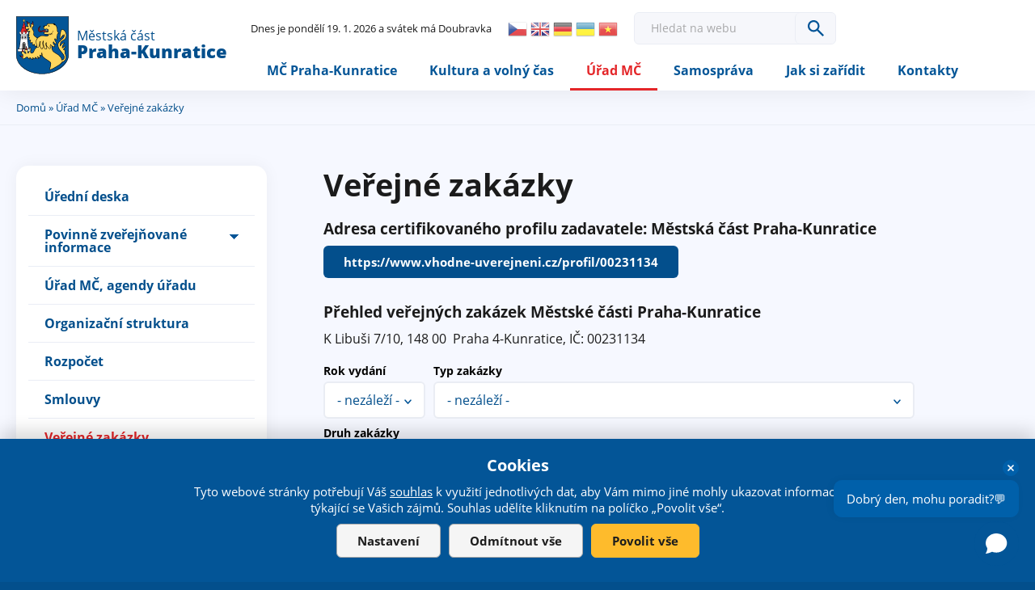

--- FILE ---
content_type: text/html; charset=utf-8
request_url: https://www.praha-kunratice.cz/verejne-zakazky?page=3
body_size: 14331
content:
<!DOCTYPE html>
<!--[if IEMobile 7]><html class="iem7"  lang="cs" dir="ltr"><![endif]-->
<!--[if lte IE 6]><html class="lt-ie9 lt-ie8 lt-ie7"  lang="cs" dir="ltr"><![endif]-->
<!--[if (IE 7)&(!IEMobile)]><html class="lt-ie9 lt-ie8"  lang="cs" dir="ltr"><![endif]-->
<!--[if IE 8]><html class="lt-ie9"  lang="cs" dir="ltr"><![endif]-->
<!--[if (gte IE 9)|(gt IEMobile 7)]><!--><html  lang="cs" dir="ltr" prefix="content: http://purl.org/rss/1.0/modules/content/ dc: http://purl.org/dc/terms/ foaf: http://xmlns.com/foaf/0.1/ rdfs: http://www.w3.org/2000/01/rdf-schema# sioc: http://rdfs.org/sioc/ns# sioct: http://rdfs.org/sioc/types# skos: http://www.w3.org/2004/02/skos/core# xsd: http://www.w3.org/2001/XMLSchema#"><!--<![endif]-->

<head>
 	<meta charset="utf-8" />
<link rel="shortcut icon" href="https://www.praha-kunratice.cz/sites/default/files/favicon_2.ico" type="image/vnd.microsoft.icon" />
<meta name="description" content="Adresa certifikovaného profilu zadavatele: Městská část Praha-Kunratice https://www.vhodne-uverejneni.cz/profil/00231134 Přehled veřejných zakázek Městské části Praha-Kunratice K Libuši 7/10, 148 00 Praha 4-Kunratice, IČ: 00231134 [view:ve_ejn_zak_zky=block]" />
<meta name="generator" content="Drupal 7 (http://drupal.org)" />
<link rel="canonical" href="https://www.praha-kunratice.cz/verejne-zakazky" />
<link rel="shortlink" href="https://www.praha-kunratice.cz/node/24" />
<meta property="og:site_name" content="Oficiální web městské části Praha - Kunratice" />
<meta property="og:type" content="article" />
<meta property="og:url" content="https://www.praha-kunratice.cz/verejne-zakazky" />
<meta property="og:title" content="Veřejné zakázky" />
<meta property="og:description" content="Adresa certifikovaného profilu zadavatele: Městská část Praha-Kunratice https://www.vhodne-uverejneni.cz/profil/00231134 Přehled veřejných zakázek Městské části Praha-Kunratice K Libuši 7/10, 148 00 Praha 4-Kunratice, IČ: 00231134 [view:ve_ejn_zak_zky=block]" />
<meta property="og:updated_time" content="2024-08-26T18:36:36+02:00" />
<meta property="og:image:url" content="https://www.praha-kunratice.cz/sites/default/files/face1.jpg" />
<meta property="article:published_time" content="2013-03-25T21:32:53+01:00" />
<meta property="article:modified_time" content="2024-08-26T18:36:36+02:00" />
	<title>Veřejné zakázky | Page 4 | Oficiální web městské části Praha - Kunratice</title>

			<meta name="MobileOptimized" content="width">
		<meta id="myViewport" name="viewport" content="width=device-width">
		<meta name="HandheldFriendly" content="true">
		<meta http-equiv="cleartype" content="on">
			<!--[if lt IE 9]>
		<script src="/sites/all/themes/zen/js/html5-respond.js"></script>
		<![endif]-->
	 
<script>
  window.dataLayer = window.dataLayer || [];
  function gtag() {
    dataLayer.push(arguments);
  }
  gtag("consent", "default", {
    ad_storage: "denied",
    ad_user_data: "denied",
    ad_personalization: "denied",
    analytics_storage: "denied",
    functionality_storage: "denied",
    personalization_storage: "denied",
    security_storage: "granted",
    wait_for_update: 2000,
  });
  gtag("set", "ads_data_redaction", true);
  gtag("set", "url_passthrough", true);
</script>

 <!-- Google Tag Manager -->
<script>(function(w,d,s,l,i){w[l]=w[l]||[];w[l].push({'gtm.start':
new Date().getTime(),event:'gtm.js'});var f=d.getElementsByTagName(s)[0],
j=d.createElement(s),dl=l!='dataLayer'?'&l='+l:'';j.async=true;j.src=
'https://www.googletagmanager.com/gtm.js?id='+i+dl;f.parentNode.insertBefore(j,f);
})(window,document,'script','dataLayer','GTM-NGVXGDX5');</script>
<!-- End Google Tag Manager -->

</head>
<body  id="body" class="html not-front not-logged-in one-sidebar sidebar-first page-node page-node- page-node-24 node-type-page section-verejne-zakazky" >

<!-- Google Tag Manager (noscript) -->
<noscript><iframe src="https://www.googletagmanager.com/ns.html?id=GTM-NGVXGDX5"
height="0" width="0" style="display:none;visibility:hidden"></iframe></noscript>
<!-- End Google Tag Manager (noscript) -->
<link type="text/css" rel="stylesheet" href="https://www.praha-kunratice.cz/sites/default/files/css/css_kShW4RPmRstZ3SpIC-ZvVGNFVAi0WEMuCnI0ZkYIaFw.css" media="all" />
<link type="text/css" rel="stylesheet" href="https://www.praha-kunratice.cz/sites/default/files/css/css_-jSqw2GJhBtoe5Z3OQ0ARjrIb1TmNFlrSywY_NCB4e0.css" media="all" />
<link type="text/css" rel="stylesheet" href="https://www.praha-kunratice.cz/sites/default/files/css/css_72vvbZw5cg54HAzmnz2uOBsEa6RPmVsErVSRuwAXIP8.css" media="all" />
<link type="text/css" rel="stylesheet" href="https://www.praha-kunratice.cz/sites/default/files/css/css_TmJ1kaQJZz5_r3ZnJ0sRMhv-79iSC212TxtwhJKj4oE.css" media="all" />
<script src="https://www.praha-kunratice.cz/sites/default/files/js/js_6UR8aB1w5-y_vdUUdWDWlX2QhWu_qIXlEGEV48YgV-c.js"></script>
<script src="https://www.praha-kunratice.cz/sites/default/files/js/js_PrauxzPZcARCa10emGEpu_jU1jtJp6raiAi22v57tFg.js"></script>
<script src="https://www.praha-kunratice.cz/sites/default/files/js/js_gHk2gWJ_Qw_jU2qRiUmSl7d8oly1Cx7lQFrqcp3RXcI.js"></script>
<script src="https://www.praha-kunratice.cz/sites/default/files/js/js_VDKjddGgCPFSPj9OIDi8FrAGytQBtPp_34Gwi2326Uo.js"></script>
<script src="https://www.praha-kunratice.cz/sites/default/files/js/js_DoLew4uQtYQ9dOUSZbEcm1QxWAAQhUHqrLGKyFEzz_I.js"></script>
<script>jQuery.extend(Drupal.settings, {"basePath":"\/","pathPrefix":"","setHasJsCookie":0,"ajaxPageState":{"theme":"kunratice","theme_token":"touUd3WloXtIiNpQjxgF6oilYQyYdOWU8XS04M6aDTo","jquery_version":"2.2","jquery_version_token":"NJpR-hdB-XYtz8dSQCLXMbRBaYcGdui0OZFMctZuzao","js":{"sites\/all\/modules\/jquery_update\/replace\/jquery\/2.2\/jquery.min.js":1,"misc\/jquery-extend-3.4.0.js":1,"misc\/jquery-html-prefilter-3.5.0-backport.js":1,"misc\/jquery.once.js":1,"misc\/drupal.js":1,"sites\/all\/modules\/jquery_update\/js\/jquery_browser.js":1,"sites\/all\/modules\/jquery_update\/replace\/ui\/external\/jquery.cookie.js":1,"sites\/all\/modules\/jquery_update\/replace\/jquery.form\/4\/jquery.form.min.js":1,"misc\/form-single-submit.js":1,"misc\/form.js":1,"misc\/ajax.js":1,"sites\/all\/modules\/jquery_update\/js\/jquery_update.js":1,"sites\/all\/modules\/entityreference\/js\/entityreference.js":1,"public:\/\/languages\/cs_3PJbQeUu4HjvxMvphRSoMl_rlw5K7CIBL78MsX98adw.js":1,"sites\/all\/modules\/better_exposed_filters\/better_exposed_filters.js":1,"misc\/collapse.js":1,"sites\/all\/modules\/extlink\/js\/extlink.js":1,"sites\/all\/modules\/views\/js\/base.js":1,"misc\/progress.js":1,"sites\/all\/modules\/views\/js\/ajax_view.js":1,"sites\/all\/themes\/kunratice\/js\/responsivemobilemenu.js":1,"sites\/all\/themes\/kunratice\/js\/cookies.js":1,"sites\/all\/themes\/kunratice\/js\/script.js":1,"sites\/all\/themes\/kunratice\/js\/slick.min.js":1,"sites\/all\/themes\/kunratice\/js\/drualas-slick.js":1},"css":{"modules\/system\/system.base.css":1,"modules\/system\/system.menus.css":1,"modules\/system\/system.messages.css":1,"modules\/system\/system.theme.css":1,"sites\/all\/modules\/simplenews\/simplenews.css":1,"modules\/aggregator\/aggregator.css":1,"sites\/all\/modules\/calendar\/css\/calendar_multiday.css":1,"modules\/field\/theme\/field.css":1,"modules\/node\/node.css":1,"modules\/poll\/poll.css":1,"modules\/user\/user.css":1,"sites\/all\/modules\/extlink\/css\/extlink.css":1,"sites\/all\/modules\/views\/css\/views.css":1,"sites\/all\/modules\/ckeditor\/css\/ckeditor.css":1,"sites\/all\/modules\/media\/modules\/media_wysiwyg\/css\/media_wysiwyg.base.css":1,"sites\/all\/modules\/better_messages\/better_messages_admin.css":1,"sites\/all\/modules\/better_messages\/skins\/default\/better_messages.css":1,"sites\/all\/modules\/ctools\/css\/ctools.css":1,"sites\/all\/modules\/mobilni_menu\/css\/mobilni_menu.css":1,"sites\/all\/modules\/drualas_cookies\/css\/cookies.css":1,"public:\/\/honeypot\/honeypot.css":1,"sites\/all\/themes\/kunratice\/system.menus.css":1,"sites\/all\/themes\/kunratice\/css\/fonts.css":1,"sites\/all\/themes\/kunratice\/css\/styles.css":1,"sites\/all\/themes\/kunratice\/css\/responsive.css":1,"sites\/all\/themes\/kunratice\/css\/slick.css":1}},"better_exposed_filters":{"datepicker":false,"slider":false,"settings":[],"autosubmit":false,"views":{"ve_ejn_zak_zky":{"displays":{"block":{"filters":{"field_rok_akce_tid":{"required":false},"field_typ_zakazky_tid":{"required":false},"field_druh_zak_zky_tid":{"required":false},"field_f_ze_zen__tid":{"required":false}}}}}}},"urlIsAjaxTrusted":{"\/":true,"\/views\/ajax":true,"\/node\/2660":true},"views":{"ajax_path":"\/views\/ajax","ajaxViews":{"views_dom_id:90f019d0843f9e3a720b318d87731f09":{"view_name":"ve_ejn_zak_zky","view_display_id":"block","view_args":"","view_path":"node\/24","view_base_path":null,"view_dom_id":"90f019d0843f9e3a720b318d87731f09","pager_element":0}}},"extlink":{"extTarget":"_blank","extClass":"ext","extLabel":"(odkaz je extern\u00ed)","extImgClass":0,"extIconPlacement":"append","extSubdomains":1,"extExclude":"","extInclude":"","extCssExclude":"","extCssExplicit":"","extAlert":0,"extAlertText":"This link will take you to an external web site.","mailtoClass":"mailto","mailtoLabel":"(odkaz ode\u0161le e-mail)","extUseFontAwesome":false}});</script>

<div class="body2">
<div id="gotop"></div>

    <p id="skip-link" title="Odkazy do sekce">
<a href="#content" class="element-invisible element-focusable" title="Rovnou na obsah">Rovnou na obsah</a>
<a href="#navigation" class="element-invisible element-focusable" title="Rovnou na menu">Rovnou na menu</a>
<a href="#footer" class="element-invisible element-focusable" title="Rovnou na kontakt">Rovnou na kontakt</a>
  </p>
      <div id="page" class=""><div id="alerts-region"><div class="region region-alerts"><div id="block-block-18" class="block block-block first last odd"> <noscript><div class="nemam-javascript"><p>Pro plnou funkčnost těchto stránek je nutné povolit JavaScript.<br><a href="http://www.enable-javascript.com/cz/" target="_blank">Zde</a> jsou instrukce jak povolit JavaScript ve Vašem webovém prohlížeči.<br>Případně použijte <a href="http://praha-kunratice.cz/?theme=mobile">textovou verzi stránek</a></p></div></noscript></div></div></div><div id="main-header"><header class="header" id="header" role="banner"><div class="center-header"><div class="slogan"><a href="/"><img src="/sites/default/files/logo.svg" alt="Logo m&#x11B;stsk&#xE9; &#x10D;&#xE1;sti Praha-Kunratice" title="Logo m&#x11B;stsk&#xE9; &#x10D;&#xE1;sti Praha-Kunratice" class="logo"><span class="naz"><span class="naz1">M&#x11B;stsk&#xE1; &#x10D;&#xE1;st</span><span class="naz2">Praha-Kunratice</span></span></a></div><div class="header__region region region-header"><div id="block-block-27" class="block block-block first odd" title="Aktuální den a svátek"><div class="svatek"><script type="text/javascript" src="/sites/all/themes/drualas/js/datum_svatek.js"></script></div></div><div id="block-gtranslate-gtranslate" class="block block-gtranslate even" title="Google překladač webu">
<script type="text/javascript">
eval(unescape("eval%28function%28p%2Ca%2Cc%2Ck%2Ce%2Cr%29%7Be%3Dfunction%28c%29%7Breturn%28c%3Ca%3F%27%27%3Ae%28parseInt%28c/a%29%29%29+%28%28c%3Dc%25a%29%3E35%3FString.fromCharCode%28c+29%29%3Ac.toString%2836%29%29%7D%3Bif%28%21%27%27.replace%28/%5E/%2CString%29%29%7Bwhile%28c--%29r%5Be%28c%29%5D%3Dk%5Bc%5D%7C%7Ce%28c%29%3Bk%3D%5Bfunction%28e%29%7Breturn%20r%5Be%5D%7D%5D%3Be%3Dfunction%28%29%7Breturn%27%5C%5Cw+%27%7D%3Bc%3D1%7D%3Bwhile%28c--%29if%28k%5Bc%5D%29p%3Dp.replace%28new%20RegExp%28%27%5C%5Cb%27+e%28c%29+%27%5C%5Cb%27%2C%27g%27%29%2Ck%5Bc%5D%29%3Breturn%20p%7D%28%276%207%28a%2Cb%29%7Bn%7B4%282.9%29%7B3%20c%3D2.9%28%22o%22%29%3Bc.p%28b%2Cf%2Cf%29%3Ba.q%28c%29%7Dg%7B3%20c%3D2.r%28%29%3Ba.s%28%5C%27t%5C%27+b%2Cc%29%7D%7Du%28e%29%7B%7D%7D6%20h%28a%29%7B4%28a.8%29a%3Da.8%3B4%28a%3D%3D%5C%27%5C%27%29v%3B3%20b%3Da.w%28%5C%27%7C%5C%27%29%5B1%5D%3B3%20c%3B3%20d%3D2.x%28%5C%27y%5C%27%29%3Bz%283%20i%3D0%3Bi%3Cd.5%3Bi++%294%28d%5Bi%5D.A%3D%3D%5C%27B-C-D%5C%27%29c%3Dd%5Bi%5D%3B4%282.j%28%5C%27k%5C%27%29%3D%3DE%7C%7C2.j%28%5C%27k%5C%27%29.l.5%3D%3D0%7C%7Cc.5%3D%3D0%7C%7Cc.l.5%3D%3D0%29%7BF%286%28%29%7Bh%28a%29%7D%2CG%29%7Dg%7Bc.8%3Db%3B7%28c%2C%5C%27m%5C%27%29%3B7%28c%2C%5C%27m%5C%27%29%7D%7D%27%2C43%2C43%2C%27%7C%7Cdocument%7Cvar%7Cif%7Clength%7Cfunction%7CGTranslateFireEvent%7Cvalue%7CcreateEvent%7C%7C%7C%7C%7C%7Ctrue%7Celse%7CdoGTranslate%7C%7CgetElementById%7Cgoogle_translate_element2%7CinnerHTML%7Cchange%7Ctry%7CHTMLEvents%7CinitEvent%7CdispatchEvent%7CcreateEventObject%7CfireEvent%7Con%7Ccatch%7Creturn%7Csplit%7CgetElementsByTagName%7Cselect%7Cfor%7CclassName%7Cgoog%7Cte%7Ccombo%7Cnull%7CsetTimeout%7C500%27.split%28%27%7C%27%29%2C0%2C%7B%7D%29%29"))
</script><style>div.skiptranslate,#google_translate_element2,#goog-gt-{display:none!important}body{top:0!important}</style><div id="google_translate_element2"></div>
<script type="text/javascript">function googleTranslateElementInit2() {new google.translate.TranslateElement({pageLanguage: 'cs', autoDisplay: false}, 'google_translate_element2');}</script>
<script type="text/javascript" src="//translate.google.com/translate_a/element.js?cb=googleTranslateElementInit2"></script><style type="text/css">
<!--
a.gtflag {background-image:url('/sites/all/modules/gtranslate/gtranslate-files/24a.png');}
a.gtflag:hover {background-image:url('/sites/all/modules/gtranslate/gtranslate-files/24.png');}
-->
</style><a href="javascript:doGTranslate('cs|cs')" title="Czech" class="gtflag" style="font-size:24px;padding:1px 0;background-repeat:no-repeat;background-position:-600px -0px;"><img src="/sites/all/modules/gtranslate/gtranslate-files/blank.png" height="24" width="24" style="border:0;vertical-align:top;" alt="Czech" /></a> <a href="javascript:doGTranslate('cs|en')" title="English" class="gtflag" style="font-size:24px;padding:1px 0;background-repeat:no-repeat;background-position:-0px -0px;"><img src="/sites/all/modules/gtranslate/gtranslate-files/blank.png" height="24" width="24" style="border:0;vertical-align:top;" alt="English" /></a> <a href="javascript:doGTranslate('cs|de')" title="German" class="gtflag" style="font-size:24px;padding:1px 0;background-repeat:no-repeat;background-position:-300px -100px;"><img src="/sites/all/modules/gtranslate/gtranslate-files/blank.png" height="24" width="24" style="border:0;vertical-align:top;" alt="German" /></a> <a href="javascript:doGTranslate('cs|uk')" title="Ukrainian" class="gtflag" style="font-size:24px;padding:1px 0;background-repeat:no-repeat;background-position:-100px -400px;"><img src="/sites/all/modules/gtranslate/gtranslate-files/blank.png" height="24" width="24" style="border:0;vertical-align:top;" alt="Ukrainian" /></a> <a href="javascript:doGTranslate('cs|vi')" title="Vietnamese" class="gtflag" style="font-size:24px;padding:1px 0;background-repeat:no-repeat;background-position:-200px -400px;"><img src="/sites/all/modules/gtranslate/gtranslate-files/blank.png" height="24" width="24" style="border:0;vertical-align:top;" alt="Vietnamese" /></a></div><div id="block-kunratice-vyhledavani" class="block block-kunratice odd" title="Vyhledávání"><form action="/node/2660" method="post" id="vyhledat-cse-form" accept-charset="UTF-8"><div><div class="vyhledat"><div class="form-item form-type-textfield form-item-vyhledavani"> <label for="edit-vyhledavani">Hledat </label> <input placeholder="Hledat na webu" type="text" id="edit-vyhledavani" name="vyhledavani" value="" size="60" maxlength="128" class="form-text" /></div><input type="submit" id="edit-search" name="op" value="OK" class="form-submit" /></div><input type="hidden" name="form_build_id" value="form-62HJryxawDqELhp07vr_vkXmX1jkeKNTyAKngYUlVJ8" /><input type="hidden" name="form_id" value="vyhledat_cse_form" /><input type="hidden" name="honeypot_time" value="1768818032|jokxtcc4_4zJqk7elO1dednOZMnU_F0vxPZkvIVWFo4" /><div class="moje_adresa-textfield"><div class="form-item form-type-textfield form-item-moje-adresa"> <label for="edit-moje-adresa">Leave this field blank </label> <input autocomplete="off" type="text" id="edit-moje-adresa" name="moje_adresa" value="" size="20" maxlength="128" class="form-text" /></div></div></div></form></div><div id="block-mobilni-menu-mobilni-menu" class="block block-mobilni-menu last even" title="Mobilní menu"><div class="rmm"><a href="#" class="rmm-toggled-controls"><div class="menu-name">MENU</div><div class="rmm-button"><span class="icon-bar top"></span><span class="icon-bar mid"></span><span class="icon-bar last"></span></div></a><div class="mml1"><div class="mml2"><ul class="lvl1ul"><li class="roll" id="m201"><a href="/" class="lvl1 m20 ">MČ Praha-Kunratice</a><ul class="lvl2ul"><li><a href="/aktuality-z-kunratic" class="">Aktuality</a></li><li><a href="/slovo-starostky" class="">Slovo starostky</a></li><li class="roll" id="m211"><a href="/doprava" class="lvl2 m21 ">Doprava</a><ul class="lvl3ul"><li><a href="/doprava-do-skoly">Doprava do školy</a></li><li><a href="/mhd">MHD</a></li><li><a href="/parkovani">Parkování</a></li><li><a href="/rekonstrukce-vystavba-komunikaci">Rekonstrukce a výstavba komunikací</a></li><li><a href="/zimni-udrzba-komunikaci-chodniku-v-mc-praha-kunratice">Zimní údržba komunikací a chodníků</a></li></ul></li><li><a href="/zakladni-informace-o-mc" class="">Základní informace o MČ</a></li><li><a href="/uzemni-plan-ulicni-plan-mapy" class="">Územní plán, uliční plán, mapy</a></li><li><a href="/mapa-pristupu" class="">Bezbariérová mapa</a></li><li><a href="/bezpecnost" class="">Bezpečnost</a></li><li class="roll" id="m221"><a href="/historie-soucasnost" class="lvl2 m22 ">Historie a památky</a><ul class="lvl3ul"><li><a href="/historie-soucasnost/1463-novy-hrad">Nový hrad</a></li><li><a href="/historie-soucasnost/1464-tvrz-zamek">Tvrz a zámek</a></li><li><a href="/historie-soucasnost/1470-historie-kunratic">Historie Kunratic</a></li><li><a href="/historie-soucasnost/1476-kostel-sv-jakuba-starsiho">Kostel sv. Jakuba Staršího</a></li></ul></li><li><a href="/krajina-priroda" class="">Krajina a příroda</a></li><li class="roll" id="m231"><a href="/skolstvi" class="lvl2 m23 ">Školství, sociální služby, zdravotnictví</a><ul class="lvl3ul"><li><a href="/skolstvi">Školství</a></li><li><a href="/map">MAP</a></li><li><a href="/socialni-sluzby">Sociální služby</a></li><li><a href="/zdravotnictvi">Zdravotnictví</a></li><li><a href="/ostatni-organizace">Ostatní organizace</a></li><li><a href="/podpora-podnikani">Podpora podnikání</a></li><li><a href="/node/add/organizace-podnik/kunratice">Přidat podnikatelský subjekt</a></li></ul></li><li><a href="/podpora-podnikani" class="">Podpora podnikání</a></li><li><a href="/strategicky-plan-rozvoje-mc-praha-kunratice" class="">Strategický plán rozvoje</a></li></ul></li><li class="roll" id="m241"><a href="/kunraticky-kalendar" class="lvl1 m24 ">Kultura a volný čas</a><ul class="lvl2ul"><li><a href="/kunraticky-kalendar" class="">Kalendář akcí</a></li><li><a href="/fotogalerie" class="">Fotogalerie</a></li><li><a href="/kunraticky-zpravodaj" class="">Kunratický zpravodaj</a></li><li class="roll" id="m251"><a href="/body-zajmu-pro-turisty" class="lvl2 m25 ">Body zájmu - pro turisty</a><ul class="lvl3ul"><li><a href="/do-kunratic/kategorie/223">Akce</a></li><li><a href="/do-kunratic/kategorie/221">Dětská hřiště</a></li><li><a href="/do-kunratic/kategorie/235">Ostatní</a></li><li><a href="/do-kunratic/kategorie/222">Památky a architektura</a></li><li><a href="/do-kunratic/kategorie/220">Příroda</a></li><li><a href="/do-kunratic/kategorie/229">Sportoviště</a></li></ul></li><li><a href="/do-kunratic/kategorie/221" class="">Dětská hřiště</a></li><li><a href="/seniori" class="">Senioři</a></li><li><a href="/knihovna" class="">Knihovna</a></li></ul></li><li class="roll" id="m261"><a href="/uredni-deska" class="lvl1 m26 active-trail">Úřad MČ</a><ul class="lvl2ul"><li><a href="/uredni-deska" class="">Úřední deska</a></li><li class="roll" id="m271"><a href="/povinne-zverejnovane-informace" class="lvl2 m27 ">Povinně zveřejňované informace</a><ul class="lvl3ul"><li><a href="/povinne-zverejnovane-informace">Povinně zveřejňované informace</a></li><li><a href="/informace-o-zpracovani-osobnich-udaju-fyzickych-osob-gdpr-v-mestske-casti-praha-kunratice">Informace o zpracování osobních údajů fyzických osob (GDPR)</a></li><li><a href="/informace-zverejnovane-dle-zakona-c-3652000-sb-o-informacnich-systemech-verejne-spravy">Informace zveřejňované dle zákona č. 365/2000 Sb., o informačních systémech veřejné správy</a></li><li><a href="/formular/2230-poskytovani-informaci-dle-zak-c-1061999-sb-1231998-sb">Poskytování informací dle zák. č. 106/1999 Sb. a 123/1998 Sb.</a></li><li><a href="/registr-oznameni-podle-zakona-c-1592006-sb">Registr oznámení podle zákona č. 159/2006 Sb.</a></li><li><a href="https://www.praha-kunratice.cz/sites/default/files/2018_05_24_pril_1_gdpr_kunratice_prav_povin.xlsx">Informace dle Zákona č.110/2019 a nařízení EP a Rady EU č.2016/679 o ochraně osobních údajů</a></li><li><a href="/vyrocni-zpravy">Výroční zprávy</a></li><li><a href="/zadosti-dalsi-podani">Žádosti a další podání</a></li></ul></li><li><a href="/urad-mc-agendy-uradu" class="">Úřad MČ, agendy úřadu</a></li><li><a href="/organizacni-struktura" class="">Organizační struktura</a></li><li><a href="/informace-k-verejnym-planovanym-prijmum-vydajum" class="">Rozpočet</a></li><li><a href="/smlouvy" class="">Smlouvy</a></li><li><a href="/verejne-zakazky" class="active-trail active">Veřejné zakázky</a></li><li><a href="/360-fotky-a-videa/2589-virtualni-prohlidka-radnice" class="">Virtuální prohlídka úřadu</a></li><li><a href="/zadosti-o-informace" class="">Žádosti o informace</a></li><li><a href="/zrizovane-organizace" class="">Zřizované organizace</a></li><li><a href="/informace-o-zpracovani-osobnich-udaju-fyzickych-osob-gdpr-v-mestske-casti-praha-kunratice" class="">GDPR</a></li><li><a href="/volby" class="">Volby</a></li></ul></li><li class="roll" id="m281"><a href="/zasedani-zastupitelstva-mc" class="lvl1 m28 ">Samospráva</a><ul class="lvl2ul"><li><a href="/zastupitele-mc" class="">Zastupitelé MČ</a></li><li><a href="/zasedani-zastupitelstva-mc" class="">Zasedání Zastupitelstva MČ</a></li><li><a href="/vybory-zastupitelstva-mc" class="">Výbory Zastupitelstva MČ</a></li><li><a href="/komise-starostky" class="">Komise Starostky</a></li></ul></li><li class="roll" id="m291"><a href="/potrebuji-vyridit-navody-na-reseni-zivotnich-situaci" class="lvl1 m29 ">Jak si zařídit</a><ul class="lvl2ul"><li><a href="/potrebuji-vyridit-navody-na-reseni-zivotnich-situaci" class="">Životní situace a poplatky</a></li><li><a href="/jak-nakladat-s-odpadem" class="">Odpady</a></li><li><a href="/formulare-zadosti" class="">Formuláře a žádosti</a></li><li><a href="/odkazy-na-dalsi-instituce" class="">Odkazy na další instituce</a></li><li><a href="/krizove-situace" class="">Krizové situace</a></li><li class="roll" id="m301"><a href="/hlaseni-neporadku" class="lvl2 m30 ">Hlášení nepořádku a závad</a><ul class="lvl3ul"><li><a href="/hlaseni-neporadku/292">Komunikace</a></li><li><a href="/hlaseni-neporadku/293">Veřejná zeleň</a></li><li><a href="/hlaseni-neporadku/294">Veřejné osvětlení</a></li><li><a href="/hlaseni-neporadku/291">Elektrické vedení</a></li><li><a href="/hlaseni-neporadku/290">Kanalizace a vodovod</a></li><li><a href="/hlaseni-neporadku/289">Plynovod</a></li><li><a href="/hlaseni-neporadku/297">Jiné</a></li><li><a href="/hlaseni-neporadku/296">Koše na psí exkrementy</a></li><li><a href="/hlaseni-neporadku/295">Nepořádek na zastávce MHD</a></li></ul></li><li><a href="/mobilni-aplikace" class="">Mobilní aplikace</a></li><li><a href="/elektronicke-sluzby" class="">Elektronické služby</a></li><li><a href="/volna-mista" class="">Volná místa</a></li></ul></li><li class="roll" id="m311"><a href="/podrobny-kontakt" class="lvl1 m31 ">Kontakty</a><ul class="lvl2ul"><li><a href="/podrobny-kontakt" class="">Podrobný kontakt</a></li><li><a href="/telefonni-seznam" class="">Telefonní seznam</a></li><li><a href="/jak-si-zaridit/6202-podatelna" class="">Podatelna</a></li></ul></li></ul></div></div></div></div></div></div></header></div><div id="main"><h2 class="element-invisible">Jste zde</h2><div class="breadcrumb"><div class="center"><a href="/">Domů</a> &#187; <a href="/uredni-deska" title="Úřad MČ">Úřad MČ</a> &#187; Veřejné zakázky</div></div><div class="center-main"><div class="main-inner"> <aside class="sidebars"> <section class="region region-sidebar-first column sidebar"><div id="block-menu-block-9" class="block block-menu-block first last odd" role="navigation"><div class="menu-block-wrapper menu-block-9 menu-name-main-menu parent-mlid-0 menu-level-2"><ul class="menu"><li class="menu__item is-leaf menu__item is-leaf first leaf menu-mlid-604"><a href="/uredni-deska" title="Úřední deska" class="menu__link menu__link">Úřední deska</a></li><li class="menu__item is-collapsed menu__item is-collapsed collapsed menu-mlid-606"><a href="/povinne-zverejnovane-informace" title="Povinně zveřejňované informace od městské části Praha - Kunratice" class="menu__link menu__link">Povinně zveřejňované informace</a></li><li class="menu__item is-leaf menu__item is-leaf leaf menu-mlid-602"><a href="/urad-mc-agendy-uradu" title="Úřad MČ, agendy úřadu" class="menu__link menu__link">Úřad MČ, agendy úřadu</a></li><li class="menu__item is-leaf menu__item is-leaf leaf menu-mlid-1095"><a href="/organizacni-struktura" title="Organizační struktura" class="menu__link menu__link">Organizační struktura</a></li><li class="menu__item is-leaf menu__item is-leaf leaf menu-mlid-608"><a href="/informace-k-verejnym-planovanym-prijmum-vydajum" title="Rozpočet a výroční zprávy" class="menu__link menu__link">Rozpočet</a></li><li class="menu__item is-leaf menu__item is-leaf leaf menu-mlid-610"><a href="/smlouvy" title="Smlouvy uzavřené MČ Praha - Kunratice" class="menu__link menu__link">Smlouvy</a></li><li class="menu__item is-leaf is-active-trail is-active menu__item is-leaf is-active-trail is-active leaf active-trail active menu-mlid-609"><a href="/verejne-zakazky" title="Věstník veřejných zakázek" class="menu__link is-active-trail menu__link is-active-trail active-trail active">Veřejné zakázky</a></li><li class="menu__item is-leaf menu__item is-leaf leaf menu-mlid-4399"><a href="/360-fotky-a-videa/2589-virtualni-prohlidka-radnice" title="Virtuální prohlídka úřadu" class="menu__link menu__link">Virtuální prohlídka úřadu</a></li><li class="menu__item is-leaf menu__item is-leaf leaf menu-mlid-5098"><a href="/zadosti-o-informace" title="Žádosti o informace" class="menu__link menu__link">Žádosti o informace</a></li><li class="menu__item is-leaf menu__item is-leaf leaf menu-mlid-540"><a href="/zrizovane-organizace" title="Zřizované organizace" class="menu__link menu__link">Zřizované organizace</a></li><li class="menu__item is-leaf menu__item is-leaf leaf menu-mlid-5616"><a href="/informace-o-zpracovani-osobnich-udaju-fyzickych-osob-gdpr-v-mestske-casti-praha-kunratice" class="menu__link menu__link">GDPR</a></li><li class="menu__item is-collapsed menu__item is-collapsed last collapsed menu-mlid-1323"><a href="/volby" title="Volby" class="menu__link menu__link">Volby</a></li></ul></div></div> </section></aside><div id="content" class="column" role="main"><div class="center-content"><div id="main-content"></div><h1 class="page__title title" id="page-title">Veřejné zakázky</h1> <article class="node-24 node node-page view-mode-full clearfix "><div class="field field-name-body field-type-text-with-summary field-label-hidden"><div class="field-items"><div class="field-item even" property="content:encoded"><h3>Adresa certifikovan&eacute;ho profilu zadavatele: Městsk&aacute; č&aacute;st Praha-Kunratice</h3><p class="more-link"><a href="https://www.vhodne-uverejneni.cz/profil/00231134" target="_blank">https://www.vhodne-uverejneni.cz/profil/00231134</a></p><h3>Přehled veřejn&yacute;ch zak&aacute;zek Městsk&eacute; č&aacute;sti Praha-Kunratice</h3><p>K Libu&scaron;i 7/10, 148 00 &nbsp;Praha 4-Kunratice, IČ:&nbsp;00231134</p><p><div class="view view-ve-ejn-zak-zky view-id-ve_ejn_zak_zky view-display-id-block view-dom-id-90f019d0843f9e3a720b318d87731f09"><div class="view-filters"><form action="/" method="get" id="views-exposed-form-ve-ejn-zak-zky-block" accept-charset="UTF-8"><div><div class="views-exposed-form"><div class="views-exposed-widgets clearfix"><div id="edit-field-rok-akce-tid-wrapper" class="views-exposed-widget views-widget-filter-field_rok_akce_tid"> <label for="edit-field-rok-akce-tid"> Rok vydání </label><div class="views-widget"><div class="form-item form-type-select form-item-field-rok-akce-tid"><div class="obal-select"><select id="edit-field-rok-akce-tid" name="field_rok_akce_tid" class="form-select"><option value="All" selected="selected">- nezáleží -</option><option value="316">2026</option><option value="317">2027</option><option value="315">2025</option><option value="312">2024</option><option value="303">2023</option><option value="302">2022</option><option value="288">2021</option><option value="281">2020</option><option value="258">2019</option><option value="250">2018</option><option value="236">2017</option><option value="219">2016</option><option value="191">2015</option><option value="164">2014</option><option value="15">2013</option><option value="14">2012</option><option value="13">2011</option><option value="12">2010</option><option value="26">2009</option></select></div></div></div></div><div id="edit-field-typ-zakazky-tid-wrapper" class="views-exposed-widget views-widget-filter-field_typ_zakazky_tid"> <label for="edit-field-typ-zakazky-tid"> Typ zakázky </label><div class="views-widget"><div class="form-item form-type-select form-item-field-typ-zakazky-tid"><div class="obal-select"><select id="edit-field-typ-zakazky-tid" name="field_typ_zakazky_tid" class="form-select"><option value="All" selected="selected">- nezáleží -</option><option value="154">malého rozsahu</option><option value="156">nadlimitní veřejná zakázka</option><option value="187">odst. 5</option><option value="277">Otevřené řízení</option><option value="214">Podlimitní veřejná zakázka na služby</option><option value="242">stavební zakázka</option><option value="182">veřejná zakázka malého rozsahu</option><option value="186">veřejná zakázka malého rozsahu mimo režím Zákona č. 137/2006 Sb. § 18</option><option value="246">Veřejná zakázka malého rozsahu na stavební práce</option><option value="209">veřejná zakázka malého rozsahu-stavební práce</option><option value="230">Zadavací řízení zakázky malého rozsahu</option><option value="151">zjednodušené podlimitní řízení</option></select></div></div></div></div><div id="edit-field-druh-zak-zky-tid-wrapper" class="views-exposed-widget views-widget-filter-field_druh_zak_zky_tid"> <label for="edit-field-druh-zak-zky-tid"> Druh zakázky </label><div class="views-widget"><div class="form-item form-type-select form-item-field-druh-zak-zky-tid"><div class="obal-select"><select id="edit-field-druh-zak-zky-tid" name="field_druh_zak_zky_tid" class="form-select"><option value="All" selected="selected">- nezáleží -</option><option value="224">Dodávka a instalace fitness prvků</option><option value="212">dodávka a montáž školní nábytku pro šatny</option><option value="155">koupě výpočetní techniky a vybudování bezdrátové sítě</option><option value="248">Krajinné úpravy parků</option><option value="183">mimo režím Zákona č. 137/2006 Sb. § 18</option><option value="184">odst. 5</option><option value="225">otevřené podlimitní řízení</option><option value="278">Otevřené řízení</option><option value="243">podlimitní řízení</option><option value="233">projektová dokumentace</option><option value="152">stavební práce</option><option value="188">stavební práce-krajinné úpravy parků a vybavení hřišť</option><option value="279">veřejná zakázka malého rozsahu</option><option value="247">Výzva k podání nabídek a k prokázání splnění kvalifikace</option><option value="210">Výzva k podání nabídky</option><option value="231">Zadavací řízení zakázky malého rozsahu</option><option value="249">zahradnické služby</option><option value="226">zakázka malého rozsahu na projektové práce /služby/</option><option value="157">zakázka na služby</option><option value="215">Zimní údržba v k.ú. Praha-Kunratice</option><option value="253">„Dodávka a instalace herních zařízení – zahrada MŠ Kunratice “</option></select></div></div></div></div><div id="edit-field-f-ze-zen-tid-wrapper" class="views-exposed-widget views-widget-filter-field_f_ze_zen__tid"> <label for="edit-field-f-ze-zen-tid"> Fáze řízení </label><div class="views-widget"><div class="form-item form-type-select form-item-field-f-ze-zen--tid"><div class="obal-select"><select id="edit-field-f-ze-zen-tid" name="field_f_ze_zen__tid" class="form-select"><option value="All" selected="selected">- nezáleží -</option><option value="287">dokončeno</option><option value="190">realizace</option><option value="181">ukončeno</option><option value="234">vyhlášeno</option><option value="216">Výzva k podání nabídky</option><option value="185">Výzva k podání nabídky v zadávacím řízení VZ malého rozsahu</option><option value="232">zadání</option><option value="153">zadání zakázky</option><option value="255">zrušeno</option></select></div></div></div></div><div class="views-exposed-widget views-submit-button"> <input type="submit" id="edit-submit-ve-ejn-zak-zky" value="Použít" class="form-submit" /></div><div class="views-exposed-widget views-reset-button"> <input type="submit" id="edit-reset" name="op" value="Reset" class="form-submit" /></div></div></div></div></form></div><div class="view-content"><div class="views-row views-row-1 views-row-odd views-row-first radek-odkaz "><div class="novinka-aktualita kalendar"><div class="obal-stred-odkaz"><div class="text-tr"><h2 class="titulek-odkaz"><a href="/content/1162-odstraneni-stavby-jezirka-na-pozemku-cparc-2342132-uprava-pozemku-cparc-234270-2342132">Odstranění stavby jezírka na pozemku č.parc. 2342/132 a úprava pozemku č.parc. 2342/70 a 2342/132 ul. U Zeleného ptáka spočívající v terénních úpravách plochy mezi bytovými domy na k.ú. Kunratice</a></h2><span class="typ-odkaz">ukončeno - <span class="datum-modre datum2">Datum zadání zakázky: <span class="rok"><span property="dc:date" datatype="xsd:dateTime" content="2013-01-17T00:00:00+01:00" class="date-display-single">17.01.2013</span></span></span></span><p class="popisek-odkaz"><strong>Druh zakázky:</strong> stavební práce; <strong>Typ zakázky:</strong> malého rozsahu</p></div></div><div class="clear"></div></div><div class="views-field views-field-field-file prilohy"> <span class="file"><img class="file-icon" alt="PDF" title="application/pdf" src="/modules/file/icons/application-pdf.png" /> <a href="https://www.praha-kunratice.cz/sites/default/files/skmbt_c20313030609300.pdf" type="application/pdf; length=7275097" target="_blank">skmbt_c20313030609300.pdf</a></span><span class="file"><img class="file-icon" alt="PDF" title="application/pdf" src="/modules/file/icons/application-pdf.png" /> <a href="https://www.praha-kunratice.cz/sites/default/files/skmbt_c20313030609481.pdf" type="application/pdf; length=2618069" target="_blank">skmbt_c20313030609481.pdf</a></span></div> Vítězná cena bez DPH: 554 672.27Kč<div class="views-field views-field-field-odkaz odkazy"> Odkaz: <a href="https://www.vhodne-uverejneni.cz/" target="_blank">odkaz</a></div></div><div class="views-row views-row-2 views-row-even radek-odkaz "><div class="novinka-aktualita kalendar"><div class="obal-stred-odkaz"><div class="text-tr"><h2 class="titulek-odkaz"><a href="/content/1163-vybaveni-zs-vypocetni-technickou-dodavka-instalace-komponent-bezdratove-site">Vybavení ZŠ výpočetní technickou, dodávka a instalace komponent bezdrátové sítě</a></h2><span class="typ-odkaz">ukončeno - <span class="datum-modre datum2">Datum zadání zakázky: <span class="rok"><span property="dc:date" datatype="xsd:dateTime" content="2012-07-19T00:00:00+02:00" class="date-display-single">19.07.2012</span></span></span></span><p class="popisek-odkaz"><strong>Druh zakázky:</strong> koupě výpočetní techniky a vybudování bezdrátové sítě; <strong>Typ zakázky:</strong> malého rozsahu</p></div></div><div class="clear"></div></div><div class="views-field views-field-field-file prilohy"> <span class="file"><img class="file-icon" alt="PDF" title="application/pdf" src="/modules/file/icons/application-pdf.png" /> <a href="https://www.praha-kunratice.cz/sites/default/files/12_002_6_00_ave_zs.pdf" type="application/pdf; length=3463963" target="_blank">12_002_6_00_ave_zs.pdf</a></span></div> Vítězná cena bez DPH: 657 866.00Kč</div><div class="views-row views-row-3 views-row-odd radek-odkaz "><div class="novinka-aktualita kalendar"><div class="obal-stred-odkaz"><div class="text-tr"><h2 class="titulek-odkaz"><a href="/content/1161-stavebni-upravy-zs-kunratice">Stavební úpravy ZŠ Kunratice</a></h2><span class="typ-odkaz">ukončeno - <span class="datum-modre datum2">Datum zadání zakázky: <span class="rok"><span property="dc:date" datatype="xsd:dateTime" content="2012-07-04T00:00:00+02:00" class="date-display-single">04.07.2012</span></span></span></span><p class="popisek-odkaz"><strong>Druh zakázky:</strong> stavební práce; <strong>Typ zakázky:</strong> malého rozsahu</p></div></div><div class="clear"></div></div><div class="views-field views-field-field-file prilohy"> <span class="file"><img class="file-icon" alt="PDF" title="application/pdf" src="/modules/file/icons/application-pdf.png" /> <a href="https://www.praha-kunratice.cz/sites/default/files/12_007_3_00_rebac_stav_zs.pdf" type="application/pdf; length=1681208" target="_blank">12_007_3_00_rebac_stav_zs.pdf</a></span></div> Vítězná cena bez DPH: 871 750.00Kč</div><div class="views-row views-row-4 views-row-even views-row-last radek-odkaz "><div class="novinka-aktualita kalendar"><div class="obal-stred-odkaz"><div class="text-tr"><h2 class="titulek-odkaz"><a href="/content/1164-sluzby-vysazovani-udrzby-zelenych-ploch">Služby vysazování a údržby zelených ploch</a></h2><span class="typ-odkaz">ukončeno - <span class="datum-modre datum2">Datum zadání zakázky: <span class="rok"><span property="dc:date" datatype="xsd:dateTime" content="2011-06-11T00:00:00+02:00" class="date-display-single">11.06.2011</span></span></span></span><p class="popisek-odkaz"><strong>Druh zakázky:</strong> zakázka na služby; <strong>Typ zakázky:</strong> nadlimitní veřejná zakázka</p></div></div><div class="clear"></div></div><div class="views-field views-field-field-file prilohy"> <span class="file"><img class="file-icon" alt="PDF" title="application/pdf" src="/modules/file/icons/application-pdf.png" /> <a href="https://www.praha-kunratice.cz/sites/default/files/verejne_zakazky/11_004_3_00_richter-zelen.pdf" type="application/pdf; length=1111183" target="_blank" title="11_004_3_00_richter-zelen.pdf">Smlouva údržba zeleně (.pdf)</a></span></div> Vítězná cena bez DPH: 1 884 457.12Kč<div class="views-field views-field-field-odkaz odkazy"> Odkaz: <a href="http://ted.europa.eu/udl?uri=TED%3ANOTICE%3A184920-2011%3ATEXT%3ACS%3AHTML" target="_blank">detail zakázky</a></div></div></div><h2 class="element-invisible">Stránky</h2><div class="item-list"><ul class="pager"><li class="pager-first first"><a title="Přejít na první stranu" href="/verejne-zakazky">« první</a></li><li class="pager-previous"><a title="Přejít na předchozí stranu" href="/verejne-zakazky?page=2">‹ předchozí</a></li><li class="pager-item"><a title="Přejít na stranu 1" href="/verejne-zakazky">1</a></li><li class="pager-item"><a title="Přejít na stranu 2" href="/verejne-zakazky?page=1">2</a></li><li class="pager-item"><a title="Přejít na stranu 3" href="/verejne-zakazky?page=2">3</a></li><li class="pager-current last">4</li></ul></div></div></p></div></div></div> </article><div id="block-kunratice-share-links" class="block block-kunratice last even"><h2 class="block__title block-title">Sdílet:</h2><div class="sdileci-buttony"><div class="item-list"><ul class="share-links"><li class="first"><a href="https://www.facebook.com/sharer/sharer.php?u=https%3A//www.praha-kunratice.cz/verejne-zakazky" alt="Share on facebook" title="Share on facebook" class="share-link facebook-share">Share on facebook</a></li><li><a href="https://twitter.com/intent/tweet?url=https%3A//www.praha-kunratice.cz/verejne-zakazky" alt="Share on twitter" title="Share on twitter" class="share-link twitter-share">Share on twitter</a></li><li><a href="https://www.linkedin.com/shareArticle?mini=true&amp;url=https%3A//www.praha-kunratice.cz/verejne-zakazky" alt="Share on linkedIn" title="Share on linkedIn" class="share-link linkedin-share">Share on linkedIn</a></li><li><a href="mailto:?subject=Share%20link%20from%20website&amp;body=https%3A//www.praha-kunratice.cz/verejne-zakazky" alt="Share link from website" title="Share link from website" class="share-link mail-share">Send by e-mail</a></li><li class="last"><a class="share-link print-share" alt="Print page" title="Print page" href="javascript:if(window.print)window.print()">Print page</a></li></ul></div></div></div></div></div></div></div></div></div><div class="region region-above-footer"><div class="center"><div id="block-block-32" class="block block-block first last odd"><h2>Zůstaňte v obraze i na cestách <span>s naším informačním přehledem</span></h2><div class="kanaly"><div class="kanal kanal1"><div class="kanal-inner"> <a href="/novinky-emailem"><strong>Nechte si posílat</strong> aktuality a akce pomocí <strong>newsletteru</strong></a></div></div><div class="kanal kanal2"><div class="kanal-inner"> <a href="https://www.facebook.com/prahakunratice" target="_blank">Sledujte nás <br>na <strong>Facebooku</strong></a></div></div><div class="kanal kanal3"><div class="kanal-inner"><div class="apka"><div class="apka-left"> <a href="https://apps.apple.com/us/app/moje-kunratice/id961435168" target="_blank"> <img src="/sites/default/files/mob1.png" alt="Mobilní aplikace Moje Kunratice pro Apple" title="Mobilní aplikace Moje Kunratice pro Apple"></a> <a href="https://play.google.com/store/apps/details?id=cz.drualas.kunratice_android" target="_blank"> <img src="/sites/default/files/mob2.png" alt="Mobilní aplikace Moje Kunratice pro Angroid" title="Mobilní aplikace Moje Kunratice pro Angroid"></a></div><div class="apka-right">Stáhněte si <br>mobilní aplikaci <br> <strong>Moje Kunratice</strong></div></div></div></div></div></div></div></div> <footer id="footer" title="Pati&#x10D;ka webu" class="region region-footer"><div class="center"><div id="block-menu-block-1" class="block block-menu-block first odd" title="Doplňkové odkazy" role="navigation"><h2 class="block__title block-title">Může se hodit</h2><div class="menu-block-wrapper menu-block-1 menu-name-menu-horni-menu parent-mlid-0 menu-level-1"><ul class="menu"><li class="menu__item is-leaf menu__item is-leaf first leaf menu-mlid-4400"><a href="/body-zajmu-pro-turisty" title="" class="menu__link menu__link">Virtuální prohlídka</a></li><li class="menu__item is-leaf menu__item is-leaf leaf menu-mlid-1236"><a href="/prohlaseni-o-pristupnosti" title="" class="menu__link menu__link">Prohlášení o přístupnosti</a></li><li class="menu__item is-leaf menu__item is-leaf leaf menu-mlid-1237"><a href="/novinky-emailem" title="" class="menu__link menu__link">Newsletter</a></li><li class="menu__item is-leaf menu__item is-leaf leaf menu-mlid-1233"><a href="/rss" title="" class="menu__link menu__link">RSS</a></li><li class="menu__item is-leaf menu__item is-leaf leaf menu-mlid-1232"><a href="/sitemap" title="" class="menu__link menu__link">Mapa stránek</a></li><li class="menu__item is-leaf menu__item is-leaf leaf menu-mlid-1306"><a href="/?theme=mobile" title="" class="menu__link menu__link">Vypnout grafiku</a></li><li class="menu__item is-leaf menu__item is-leaf last leaf menu-mlid-7801"><a href="/prohlaseni-k-souborum-cookies" class="menu__link menu__link cookies-settings">Nastavení souborů cookie</a></li></ul></div></div><div id="block-block-23" class="block block-block even"><h2 class="block__title block-title">Úřední hodiny</h2><ul id="foured" title="Úřední hodiny"><li><span class="footer-kont-left">Pondělí:</span><span class="footer-kont-right">8:00-12:00, 13:00-17:30</span></li><li><span class="footer-kont-left">Středa:</span><span class="footer-kont-right">8:00-12:00, 13:00-17:30</span></li></ul><ul><li class="li-last"><span class="footer-kont-left" title="Elektronická podatelna">Elektronická podatelna:</span><span class="footer-kont-right"><a href="mailto:e-podatelna@praha-kunratice.cz">e-podatelna@praha-kunratice.cz</a></span></li></ul></div><div id="block-block-24" class="block block-block last odd"><h2 class="block__title block-title">Kontakt</h2><ul id="fokon" title="Kontakty na úřad MČ Praha-Kunratice"><li><span class="footer-kont-left">Adresa: </span><span class="footer-kont-right">K Libuši 7, 148 00 Praha 4, <a href="https://goo.gl/maps/31RfvUVfeHxBKYPR8" target="_blank">Zobrazit na mapě</a></span></li><li><span class="footer-kont-left">IČ / DIČ:</span><span class="footer-kont-right">00231134 / CZ00231134</span></li><li><span class="footer-kont-left">Telefon:</span><span class="footer-kont-right">+420 244 102 214</span></li><li><span class="footer-kont-left">ID datové schránky:</span><span class="footer-kont-right"> cxnbudp</span></li><li><span class="footer-kont-left">E-mail:</span><span class="footer-kont-right"><a href="mailto:info@praha-kunratice.cz">info@praha-kunratice.cz</a></span></li></ul><div class="odkazy-p"><a href="/node/18" class="zam" title="Odkaz na zaměstnance úřadu">Zaměstnanci úřadu</a></div></div></div> </footer><div class="region region-bottom"><div class="center"><div id="block-kunratice-footer-links" class="block block-kunratice first odd"><div class="bottom-first">Webdesigner:<a href="/node/1006"> našli jste chybu? Máte náměty, či připomínky?</a></div><div class="bottom-middle">&copy; 2026 Web vytvořil: <a href="http://drualas.cz" target="_blank" rel="noopener noreferrer">drualas.cz</a> / <a href="/adminus/login">Admin</a></div><div class="bottom-last"><div class="sdileci-buttony"><div class="share-label">Sdílejte stránku</div><div class="item-list"><ul class="share-links"><li class="first"><a href="https://www.facebook.com/sharer/sharer.php?u=https%3A//www.praha-kunratice.cz/verejne-zakazky" alt="Share on facebook" title="Share on facebook" class="share-link facebook-share">Share on facebook</a></li><li><a href="https://twitter.com/intent/tweet?url=https%3A//www.praha-kunratice.cz/verejne-zakazky" alt="Share on twitter" title="Share on twitter" class="share-link twitter-share">Share on twitter</a></li><li><a href="https://www.linkedin.com/shareArticle?mini=true&amp;url=https%3A//www.praha-kunratice.cz/verejne-zakazky" alt="Share on linkedIn" title="Share on linkedIn" class="share-link linkedin-share">Share on linkedIn</a></li><li><a href="mailto:?subject=Share%20link%20from%20website&amp;body=https%3A//www.praha-kunratice.cz/verejne-zakazky" alt="Share link from website" title="Share link from website" class="share-link mail-share">Send by e-mail</a></li><li class="last"><a class="share-link print-share" alt="Print page" title="Print page" href="javascript:if(window.print)window.print()">Print page</a></li></ul></div></div></div></div><div id="block-block-29" class="block block-block last even"><div class="clear"><a style="display:inline-block;vertical-align:middle;margin-right:10px;" rel="license noopener noreferrer" href="http://creativecommons.org/licenses/by-nc-nd/4.0/" target="_blank"><img alt="Licence Creative Commons" style="border-width:0" src="https://i.creativecommons.org/l/by-nc-nd/4.0/88x31.png"></a>Toto dílo podléhá licenci <a rel="license noopener noreferrer" href="http://creativecommons.org/licenses/by-nc-nd/4.0/" data-extlink="" target="_blank">Creative Commons Uveďte původ-Neužívejte komerčně-Nezpracovávejte 4.0 Mezinárodní License<span class="ext"><span class="element-invisible">(Tento odkaz se otevře v novém okně)</span></span></a>.</div></div></div></div><div class="region region-cookies"><div id="block-drualas-cookies-cookie-popup" class="block block-drualas-cookies first last odd"> <input id="ga_code" type="hidden" value="G-GHP1B4FY1R" /><input id="gads_code" type="hidden" value="" /><input id="fb_pixel" type="hidden" value="" /><div id="lista-cookies"><div id="lista-cookies-inner"><div class="cookies-lista-title">Cookies</div><div class="cookies-lista-text">Tyto webové stránky potřebují Váš <a href="https://www.praha-kunratice.cz/prohlaseni-k-souborum-cookies">souhlas</a> k využití jednotlivých dat, aby Vám mimo jiné mohly ukazovat informace týkající se Vašich zájmů. Souhlas udělíte kliknutím na políčko „Povolit vše“.</div><div class="cookies-lista-buttons"><div class="cookies-button cookies-button-settings"><a href="#">Nastavení</a></div><div class="cookies-button cookies-lista-odmitnuti"><a href="#">Odmítnout vše</a></div><div class="cookies-button cookies-button-ok"><a href="#">Povolit vše</a></div></div></div></div><div id="popup-cookies"><div id="popup-cookies-main"><div id="popup-cookies-around"><div id="popup-cookies-shadow"></div><div id="popup-cookies-inner"><a href="#" id="popup-cookies-close"></a><div class="cookie-popup-texts"><div class="cookie-popup-texts-header"><div class="cookies-popup-title">Cookies - nastavení</div><div class="cookies-popup-text">Zde máte možnost přizpůsobit soubory cookie podle kategorií, v souladu s vlastními preferencemi.</div></div><div class="cookie-pop-rows"><div class="cookie-pop-row" id="cookies-tech"><div class="cookie-pop-row-header"><div class="cookie-pop-row-title">Technické cookies</div><div class="cookie-pop-row-value"><div class="cpwvv"></div></div></div><div class="cookie-pop-row-text">Technické cookies jsou nezbytné pro správné fungování webu a všech funkcí, které nabízí. Jsou odpovědné mj. za uchovávání produktů v košíku, zobrazování seznamu oblíbených výrobků, působení filtrů, nákupní proces a ukládání nastavení soukromí. Nepožadujeme Váš souhlas s využitím technických cookies na našem webu. Z tohoto důvodu technické cookies nemohou být individuálně deaktivovány nebo aktivovány.</div><div class="cookie-pop-row-more"><a href="#" class="show_more">… ukázat více</a><a href="#" class="show_less">… ukázat méně</a></div></div><div class="cookie-pop-row cookie-can-set" id="cookies-analytics"><div class="cookie-pop-row-header"><div class="cookie-pop-row-title">Analytické cookies</div><div class="cookie-pop-row-value"><div class="cpwvv"></div></div></div><div class="cookie-pop-row-text">Analytické cookies nám umožňují měření výkonu našeho webu a našich reklamních kampaní. Jejich pomocí určujeme počet návštěv a zdroje návštěv našich internetových stránek. Data získaná pomocí těchto cookies zpracováváme souhrnně, bez použití identifikátorů, které ukazují na konkrétní uživatelé našeho webu. Pokud vypnete používání analytických cookies ve vztahu k Vaší návštěvě, ztrácíme možnost analýzy výkonu a optimalizace našich opatření.</div><div class="cookie-pop-row-more"><a href="#" class="show_more">… ukázat více</a><a href="#" class="show_less">… ukázat méně</a></div></div><div class="cookie-pop-row cookie-can-set" id="cookies-advertising"><div class="cookie-pop-row-header"><div class="cookie-pop-row-title">Reklamní cookies</div><div class="cookie-pop-row-value"><div class="cpwvv"></div></div></div><div class="cookie-pop-row-text">Reklamní cookies používáme my nebo naši partneři, abychom Vám mohli zobrazit vhodné obsahy nebo reklamy jak na našich stránkách, tak na stránkách třetích subjektů. Díky tomu můžeme vytvářet profily založené na Vašich zájmech, tak zvané pseudonymizované profily. Na základě těchto informací není zpravidla možná bezprostřední identifikace Vaší osoby, protože jsou používány pouze pseudonymizované údaje. Pokud nevyjádříte souhlas, nebudete příjemcem obsahů a reklam přizpůsobených Vašim zájmům.</div><div class="cookie-pop-row-more"><a href="#" class="show_more">… ukázat více</a><a href="#" class="show_less">… ukázat méně</a></div></div></div><div class="cookie-popup-texts-footer"><div class="cookies-popup-text">Tyto webové stránky potřebují Váš <a href="https://www.praha-kunratice.cz/prohlaseni-k-souborum-cookies">souhlas</a> s použitím souborů cookies, aby Vám mohly zobrazovat informace v souladu s Vašimi zájmy.</div><div class="cookies-popup-buttons"><div class="cookies-button cookies-button-agree"><a href="#">Uložit nastavení</a></div><div class="cookies-button cookies-lista-odmitnuti"><a href="#">Odmítnout vše</a></div><div class="cookies-button cookies-button-ok"><a href="#">Povolit vše</a></div></div></div></div></div></div></div></div></div></div>  

 


<a id="gotop2" href="#gotop" title="Vysko&#x10D;it nahoru">Vysko&#x10D;it nahoru</a>
 

 <script> window.chtlConfig = { chatbotId: "1788346481" } </script>

<script async data-id="1788346481" id="chatling-embed-script" type="text/javascript" src="https://chatling.ai/js/embed.js"></script>



</div>
</body>
</html>


--- FILE ---
content_type: text/css
request_url: https://www.praha-kunratice.cz/sites/default/files/css/css_72vvbZw5cg54HAzmnz2uOBsEa6RPmVsErVSRuwAXIP8.css
body_size: 2882
content:
.admin-list .path-admin-settings-better-messages span.icon{background:transparent url(/sites/all/modules/better_messages/skins/default/images/admin_icon.png) no-repeat scroll 0 0;}
#better-messages-default #messages-inner{position:relative;width:100%;}#better-messages-default .messages-label{color:#FFFFFF;font-size:12px;font-weight:bold;line-height:15px;margin-bottom:3px;padding:5px 10px;text-transform:uppercase;}#better-messages-default table{width:100%;background:transparent !important;}#better-messages-default table,#better-messages-default tbody,#better-messages-default td{border-collapse:collapse;margin:0;padding:0;border:0 !important;}#better-messages-default .tl,#better-messages-default .tr,#better-messages-default .bl,#better-messages-default .br{height:10px;overflow:hidden;padding:0;width:10px;}#better-messages-default .body{background-color:#FFFFFF;padding:5px;}#better-messages-default .footer{border-top:1px solid #DDDDDD;margin-top:10px;padding-top:5px;text-align:right;}#better-messages-default .b{background:transparent url(/sites/all/modules/better_messages/skins/default/images/b.png) repeat;}#better-messages-default .tl{background:transparent url(/sites/all/modules/better_messages/skins/default/images/tl.png) repeat;}#better-messages-default .tr{background:transparent url(/sites/all/modules/better_messages/skins/default/images/tr.png) repeat;}#better-messages-default .br{background:transparent url(/sites/all/modules/better_messages/skins/default/images/br.png) repeat;}#better-messages-default .bl{background:transparent url(/sites/all/modules/better_messages/skins/default/images/bl.png) repeat;}#better-messages-default a.message-close{background:transparent url(/sites/all/modules/better_messages/skins/default/images/closelabel.gif) no-repeat;display:block;float:right;height:22px;width:66px;}#better-messages-default span.message-timer{float:left;line-height:22px;}#better-messages-default .messages{padding:10px 0px 10px 45px;margin-bottom:5px;overflow:auto;max-height:400px;}#better-messages-default div.status{background:transparent url(/sites/all/modules/better_messages/skins/default/images/status.png) no-repeat 5px 5px;border:1px solid #77DD77;}#better-messages-default div.error{background:transparent url(/sites/all/modules/better_messages/skins/default/images/error.png) no-repeat 5px 5px;border:1px solid #DD7777;}#better-messages-default div.warning{background:transparent url(/sites/all/modules/better_messages/skins/default/images/warning.png) no-repeat 5px 5px;border:1px solid #F0C020;}h2.error{background-color:#DD7777;}h2.warning{background-color:#F0C020;}h2.status{background-color:#77DD77;}
.ctools-locked{color:red;border:1px solid red;padding:1em;}.ctools-owns-lock{background:#ffffdd none repeat scroll 0 0;border:1px solid #f0c020;padding:1em;}a.ctools-ajaxing,input.ctools-ajaxing,button.ctools-ajaxing,select.ctools-ajaxing{padding-right:18px !important;background:url(/sites/all/modules/ctools/images/status-active.gif) right center no-repeat;}div.ctools-ajaxing{float:left;width:18px;background:url(/sites/all/modules/ctools/images/status-active.gif) center center no-repeat;}
.rmm *{-moz-box-sizing:border-box;-webkit-box-sizing:border-box;-ms-box-sizing:border-box;box-sizing:border-box;}.mml1 ul{line-height:1em;margin:0px;padding:0px;list-style:none;}@media all and (min-width:721px){.rmm-toggled-controls{display:none;}.rmm{padding:10px 0px 0px;text-align:right;}.lvl1ul > li{display:inline-block;vertical-align:middle;margin:0px;padding:0px;position:relative;z-index:498;}.lvl1ul ul li{text-align:left;display:block;position:relative;}.lvl1ul ul{left:-99999em;top:-99999em;position:absolute;width:12em;min-width:100%;}.lvl2ul{-webkit-box-shadow:0px 20px 20px 0px rgba(0,0,0,0.16);-moz-box-shadow:0px 20px 20px 0px rgba(0,0,0,0.16);box-shadow:0px 20px 20px 0px rgba(0,0,0,0.16);background:#035597;}.lvl3ul{display:none;background:#035597;-webkit-box-shadow:20px 0px 20px 0px rgba(0,0,0,0.16);-moz-box-shadow:20px 0px 20px 0px rgba(0,0,0,0.16);box-shadow:20px 0px 20px 0px rgba(0,0,0,0.16);}li.mfocus > ul.lvl2ul,li.mhover > ul.lvl2ul,li a:focus + ul.lvl2ul,li a:hover + ul.lvl2ul,li:active > ul.lvl2ul,li:hover > ul.lvl2ul{left:0px;top:47px;}.lvl1ul > li.mfocus:last-child > ul.lvl2ul,.lvl1ul > li.mhover:last-child > ul.lvl2ul,.lvl1ul > li:last-child a:focus + ul.lvl2ul,.lvl1ul > li:last-child a:hover + ul.lvl2ul,.lvl1ul > li:last-child:active > ul.lvl2ul,.lvl1ul > li:last-child:hover > ul.lvl2ul{left:auto;right:0px;}li.mfocus > ul.lvl3ul,li.mhover > ul.lvl3ul,li a:focus + ul.lvl3ul,li a:hover + ul.lvl3ul,li:hover > ul.lvl3ul{left:100%;top:0px;}.lvl1ul a{text-decoration:none;display:block;position:relative;-webkit-transition:.3s all ease-in-out;-moz-transition:.3s all ease-in-out;-o-transition:.3s all ease-in-out;-ms-transition:.3s all ease-in-out;transition:.3s all ease-in-out;}.lvl1ul > li > a{color:#035597;font-weight:700;font-size:100%;line-height:150%;padding:10px 20px;border-bottom:3px solid #ffffff;-webkit-border-top-left-radius:10px;-webkit-border-top-right-radius:10px;-moz-border-radius-topleft:10px;-moz-border-radius-topright:10px;border-top-left-radius:10px;border-top-right-radius:10px;}.lvl1ul > li > a.active,.lvl1ul > li > a.active-trail{color:#e42629;border-color:#e42629;}.lvl1ul > li.mfocus > a,.lvl1ul > li.mhover > a,.lvl1ul > li > a:focus,.lvl1ul > li > a:hover,.lvl1ul > li:hover > a{color:#ffffff;border-color:#e42629;background:#e42629;}.lvl1ul ul li a{font-weight:400;font-size:0.9em;color:#ffffff;text-decoration:none;position:relative;display:block;padding:8px 20px;border-bottom:1px solid #0574ce;}.lvl1ul ul ul li a{padding:10px 20px;border-bottom:1px solid #0574ce;}.lvl2ul > li > a.active,.lvl2ul > li > a.active-trail{font-weight:700;background:#e42629;color:#ffffff;}.lvl2ul > li.mfocus > a,.lvl2ul > li.mhover > a,.lvl2ul > li > a:focus,.lvl2ul > li > a:hover,.lvl2ul > li:hover > a{color:#ffffff;background:#e42629;}.lvl3ul > li > a.active,.lvl3ul > li > a.active-trail{font-weight:700;background:#e42629;color:#ffffff;}.lvl3ul > li.mfocus > a,.lvl3ul > li.mhover > a,.lvl3ul > li > a:focus,.lvl3ul > li > a:hover,.lvl3ul > li:hover > a{color:#ffffff;background:#e42629;}}@media all and (max-width:720px){.mactive .shade{position:fixed;top:0px;left:0px;width:100%;height:100%;background:#ffffff;opacity:0.8;z-index:1000;}.rmm-toggled-controls{z-index:10001;position:absolute;right:10px;top:25px;display:block;text-decoration:none;cursor:pointer;-webkit-transition:.3s all ease-in-out;-moz-transition:.3s all ease-in-out;-o-transition:.3s all ease-in-out;-ms-transition:.3s all ease-in-out;transition:.3s all ease-in-out;padding:5px 10px 28px;}.menu-name{margin-right:0px;color:#035597;text-transform:uppercase;font-weight:700;font-size:15px;line-height:20px;display:inline-block;vertical-align:middle;-webkit-transition:.3s all ease-in-out;-moz-transition:.3s all ease-in-out;-o-transition:.3s all ease-in-out;-ms-transition:.3s all ease-in-out;transition:.3s all ease-in-out;}.rmm-button{position:relative;display:inline-block;vertical-align:middle;height:40px;width:40px;-webkit-transition:.3s all ease-in-out;-moz-transition:.3s all ease-in-out;-o-transition:.3s all ease-in-out;-ms-transition:.3s all ease-in-out;transition:.3s all ease-in-out;}.rmm-button span{background:#035597;top:50%;position:absolute;-moz-transform:translateY(-50%);-o-transform:translateY(-50%);-ms-transform:translateY(-50%);-webkit-transform:translateY(-50%);transform:translateY(-50%);width:30px;height:2px;-moz-transition:all .2s ease-in;-o-transition:all .2s ease-in;-ms-transition:all .2s ease-in;-webkit-transition:all .2s ease-in;transition:all .2s ease-in;display:block;left:5px;}.rmm-button  .icon-bar.top{margin-top:-9px;width:20px;-moz-transform:translateY(-50%);-o-transform:translateY(-50%);-ms-transform:translateY(-50%);-webkit-transform:translateY(-50%);transform:translateY(-50%);}.rmm-button  .icon-bar.last{width:27px;margin-top:9px;-moz-transform:translateY(-50%);-o-transform:translateY(-50%);-ms-transform:translateY(-50%);-webkit-transform:translateY(-50%);transform:translateY(-50%);}.rmm-button  .icon-bar.mid{opacity:1;filter:alpha(opacity=100);}.mactive .rmm-button .icon-bar.mid{opacity:0;filter:alpha(opacity=0);}.mactive .rmm-button  .icon-bar.top{margin-top:0;width:30px;-moz-transform:translateY(-50%) rotate(45deg);-o-transform:translateY(-50%) rotate(45deg);-ms-transform:translateY(-50%) rotate(45deg);-webkit-transform:translateY(-50%) rotate(45deg);transform:translateY(-50%) rotate(45deg);}.mactive .rmm-button .icon-bar.last{margin-top:0;width:30px;-moz-transform:translateY(-50%) rotate(-45deg);-o-transform:translateY(-50%) rotate(-45deg);-ms-transform:translateY(-50%) rotate(-45deg);-webkit-transform:translateY(-50%) rotate(-45deg);transform:translateY(-50%) rotate(-45deg);}.rmm-toggled-controls:focus .icon-bar.top,.rmm-toggled-controls:focus .icon-bar.last,.rmm-toggled-controls:hover .icon-bar.top,.rmm-toggled-controls:hover .icon-bar.last{width:30px;}.rmm-toggled-controls:focus .menu-name,.rmm-toggled-controls:hover .menu-name{color:#013b6a;}.rmm-toggled-controls:focus .rmm-button span,.rmm-toggled-controls:hover .rmm-button span{background:#013b6a;}.mactive .menu-name{color:#ffffff;}.mactive .rmm-button span{background:#ffffff;}.mactive .rmm-toggled-controls{background:#035597;}.mactive .rmm-toggled-controls:focus,.mactive .rmm-toggled-controls:hover{background:#013b6a;}.mactive .rmm-toggled-controls:focus .menu-name,.mactive .rmm-toggled-controls:hover .menu-name{color:#ffffff;}.mactive .rmm-toggled-controls:focus .rmm-button span,.mactive .rmm-toggled-controls:hover .rmm-button span{background:#ffffff;}.mml1{width:100%;position:absolute;top:98px;left:-100%;overflow:hidden;-moz-transition:left .5s ease-in-out;-o-transition:left .5s ease-in-out;-ms-transition:left .5s ease-in-out;-webkit-transition:left .5s ease-in-out;transition:left .5s ease-in-out;padding:0px;z-index:10000;background:#035597;text-align:left;}.mactive .mml1{left:0px;}.mml2{margin:auto;padding:0px 0px 0px 0px;}.lvl1ul a{cursor:pointer;display:block;text-decoration:none;-webkit-transition:.3s all ease-in-out;-moz-transition:.3s all ease-in-out;-o-transition:.3s all ease-in-out;-ms-transition:.3s all ease-in-out;transition:.3s all ease-in-out;position:relative;color:#ffffff;border-bottom:1px solid #20679e;}.lvl1ul a.active-trail,.lvl1ul a.active{font-weight:700;color:#035597;}.lvl1ul > li > a{font-size:18px;font-weight:400;line-height:24px;padding:15px 20px;}.lvl2ul > li a{font-size:16px;font-weight:400;line-height:24px;padding:10px 20px;}.lvl3ul > li a{font-size:15px;font-weight:400;line-height:24px;padding:7px 20px;}.roll > a::after{display:inline-block;vertical-align:middle;margin-left:10px;content:"";width:13px;height:10px;background:url(/sites/all/modules/mobilni_menu/images/moremenu.svg) no-repeat center center;background-size:100% 100%;}.roll.open > a:after{background:url(/sites/all/modules/mobilni_menu/images/moremenu2.svg) no-repeat center center;background-size:100% 100%;}.lvl2ul{border-left:20px solid #013b6a;background:#035597;display:none;}.lvl3ul{border-left:20px solid #013b6a;background:#035597;display:none;}.open > ul{display:block;}.lvl1ul > li.open > a,.lvl1ul > li.open > a{color:#ffffff;background:#013b6a;}.lvl1ul > li a.active,.lvl1ul > li a.active-trail{color:#ffffff;font-weight:700;}li.mfocus > ul.lvl2ul,li.mhover > ul.lvl2ul,li a:focus + ul.lvl2ul,li a:hover + ul.lvl2ul,li:hover > ul.lvl2ul{}.lvl1ul li a:focus,.lvl1ul li a:hover{background:#013b6a !important;color:white !important;}}@media all and (max-width:400px){.menu-name{display:none;}}
#block-drualas-cookies-cookie-popup *{-moz-box-sizing:border-box;-webkit-box-sizing:border-box;-ms-box-sizing:border-box;box-sizing:border-box;}#lista-cookies{position:fixed;z-index:9999999999;left:0;width:100%;bottom:0px;background:#035597;padding:20px 20px 20px;text-align:center;color:#ffffff;display:none;text-align:center;-webkit-box-shadow:0px -10px 20px 0px rgba(0,0,0,0.15);-moz-box-shadow:0px -10px 20px 0px rgba(0,0,0,0.15);box-shadow:0px -10px 20px 0px rgba(0,0,0,0.15);}.maincookie #lista-cookies{display:block;}#lista-cookies-inner{max-width:800px;width:100%;margin:auto;font-size:15px;line-height:20px;}.cookies-popup-title,.cookies-lista-title{font-weight:700;font-size:20px;line-height:25px;margin-bottom:10px;}.cookie-pop-row-title{font-weight:700;font-size:17px;}#popup-cookies-main a{color:#035597;}#lista-cookies a{color:#ffffff;}#popup-cookies-main a:focus,#popup-cookies-main a:hover{color:#e42629;}#lista-cookies a:focus,#lista-cookies a:hover{color:#e42629;}.cookies-popup-buttons,.cookies-lista-buttons{margin:5px 0px;}.cookies-button{display:inline-block;vertical-align:middle;margin:5px;}#popup-cookies-main .cookies-button a,#lista-cookies .cookies-button a{-moz-border-radius:6px;-webkit-border-radius:6px;border-radius:6px;font-weight:700;color:#1d1d1d;background:#f5f5f5;border:1px solid #aaa;padding:10px 25px;cursor:pointer;display:inline-block;text-decoration:none;font-size:15px;line-height:20px;-webkit-transition:.3s all ease-in-out;-moz-transition:.3s all ease-in-out;-o-transition:.3s all ease-in-out;-ms-transition:.3s all ease-in-out;transition:.3s all ease-in-out;}#lista-cookies .cookies-button-ok a{color:#1d1d1d;background:#febb2c;border:1px solid #febb2c;}#lista-cookies .cookies-button a:hover,#lista-cookies .cookies-button a:focus{color:white;background:#e42629;border:1px solid #e42629;}#popup-cookies-main .cookies-button-ok a{color:#1d1d1d;background:#febb2c;border:1px solid #febb2c;}#popup-cookies-main .cookies-button a:focus,#popup-cookies-main .cookies-button a:hover{color:white;background:#e42629;border:1px solid #e42629;}#popup-cookies{display:none;position:fixed;top:0px;left:0px;height:100vh;z-index:99999999999;width:100vw;max-width:100%;max-height:100%;overflow:auto;}.popupcookie #popup-cookies{display:block;}#popup-cookies-main{display:table;width:100%;height:100%;}#popup-cookies-around{padding:20px;display:table-cell;vertical-align:middle;text-align:center;}#popup-cookies-shadow{display:block;background:#1d1d1d;opacity:0.85;position:fixed;width:100%;height:100%;left:0px;top:0px;z-index:1;}#popup-cookies-inner{color:#1d1d1d;position:relative;margin:auto;width:90%;max-width:860px;padding:30px;background:white;z-index:2;text-align:left;font-size:15px;line-height:20px;}#popup-cookies-close{-webkit-border-radius:50%;-moz-border-radius:50%;border-radius:50%;display:block;background:url(/sites/all/modules/drualas_cookies/images/close.svg) no-repeat center center white;background-size:15px auto;width:36px;height:36px;position:absolute;top:-10px;right:-10px;cursor:pointer;-webkit-box-shadow:0px 0px 10px 0px rgba(0,0,0,0.15);-moz-box-shadow:0px 0px 10px 0px rgba(0,0,0,0.15);box-shadow:0px 0px 10px 0px rgba(0,0,0,0.15);}.cookie-popup-texts-header{border-bottom:1px solid #e9e9e9;padding-bottom:15px;margin-bottom:15px;}.cookie-popup-texts-footer{text-align:center;}.cookie-popup-texts-footer .cookies-popup-text{margin:15px  0px;}.cookie-pop-row{padding-top:5px;border-bottom:1px solid #e9e9e9;padding-bottom:15px;margin-bottom:15px;}.show_less{display:none;}.smore .show_more{display:none;}.smore .show_less{display:inline-block;}.cookie-pop-row-text{line-height:1.33em;overflow:hidden;display:-webkit-box;-webkit-line-clamp:2;-webkit-box-orient:vertical;max-height:2.66em;min-height:2.66em;}.smore .cookie-pop-row-text{display:-webkit-box;-webkit-line-clamp:unset;max-height:unset;min-height:0;}.cookie-pop-row-header{display:table;width:100%;}.cookie-pop-row-title{display:table-cell;vertical-align:top;padding-right:10px;}#cookies-tech .cpwvv{width:30px;height:30px;display:block;display:block;background:url(/sites/all/modules/drualas_cookies/images/ok.svg) no-repeat center center #529b39;background-size:15px auto;top:-10px;margin:0px 0px 0px auto;-webkit-border-radius:50%;-moz-border-radius:50%;border-radius:50%;}.cookie-pop-row-value{width:65px;text-align:right;display:table-cell;vertical-align:top;}.cookie-can-set .cpwvv{top:-10px;display:block;position:relative;box-shadow:inset 0 0 0 1px #d5d5d5;height:30px;width:65px;border-radius:15px;cursor:pointer;margin:0px 0px 0px auto;}.cookie-can-set .cpwvv:before{content:"";position:absolute;display:block;height:30px;width:30px;top:0;left:0;-webkit-border-radius:15px;-moz-border-radius:15px;border-radius:15px;background:#ccc;-webkit-transition:.25s ease-in-out;transition:.25s ease-in-out;}.cookie-can-set .cpwvv:after{content:"";position:absolute;display:block;height:30px;width:30px;top:0;left:0;border-radius:15px;background:#fff;box-shadow:inset 0 0 0 1px rgba(0,0,0,.2),0 2px 4px rgba(0,0,0,.2);-webkit-transition:.25s ease-in-out;transition:.25s ease-in-out;}.cookie-can-set.active .cpwvv:before{width:65px;background:#529b39;}.cookie-can-set.active .cpwvv:after{left:35px;box-shadow:inset 0 0 0 1px #529b39,0 2px 4px rgba(0,0,0,.2);}@media all and (max-width:720px){#popup-cookies-inner{padding:20px;width:100%;}#popup-cookies{overflow-y:scroll;}}
.moje_adresa-textfield{display:none !important;}


--- FILE ---
content_type: image/svg+xml
request_url: https://www.praha-kunratice.cz/sites/all/themes/kunratice/images/arrow-down.svg
body_size: 34
content:
<svg width="12" height="7" viewBox="0 0 12 7" fill="none" xmlns="http://www.w3.org/2000/svg">
<path d="M5.9998 6.94999C5.86647 6.94999 5.74147 6.92916 5.6248 6.88749C5.50814 6.84583 5.3998 6.77499 5.2998 6.67499L0.699805 2.07499C0.516471 1.89166 0.424805 1.65833 0.424805 1.37499C0.424805 1.09166 0.516471 0.858327 0.699805 0.674994C0.883138 0.491661 1.11647 0.399994 1.3998 0.399994C1.68314 0.399994 1.91647 0.491661 2.0998 0.674994L5.9998 4.57499L9.89981 0.674994C10.0831 0.491661 10.3165 0.399994 10.5998 0.399994C10.8831 0.399994 11.1165 0.491661 11.2998 0.674994C11.4831 0.858327 11.5748 1.09166 11.5748 1.37499C11.5748 1.65833 11.4831 1.89166 11.2998 2.07499L6.6998 6.67499C6.5998 6.77499 6.49147 6.84583 6.3748 6.88749C6.25814 6.92916 6.13314 6.94999 5.9998 6.94999Z" fill="#035597"/>
</svg>


--- FILE ---
content_type: image/svg+xml
request_url: https://www.praha-kunratice.cz/sites/all/themes/kunratice/images/sip-left.svg
body_size: 5
content:
<?xml version="1.0" encoding="utf-8"?>

<!-- Generator: Adobe Illustrator 26.0.1, SVG Export Plug-In . SVG Version: 6.00 Build 0)  -->

<svg version="1.1" id="Vrstva_1" xmlns="http://www.w3.org/2000/svg" xmlns:xlink="http://www.w3.org/1999/xlink" x="0px" y="0px"

	 viewBox="0 0 10 16" style="enable-background:new 0 0 10 16;" xml:space="preserve">

<style type="text/css">

	.st0{fill:#035597;}

</style>

<path class="st0" d="M8.1,0L10,1.9L3.8,8l6.2,6.1L8.1,16L0,8L8.1,0z"/>

</svg>



--- FILE ---
content_type: application/javascript
request_url: https://embed.chatling.ai/_nuxt/bf7917f.js
body_size: 36073
content:
/*! For license information please see LICENSES */
(window.webpackJsonp=window.webpackJsonp||[]).push([[34],[,,,,,function(e,t,r){"use strict";var n=Object.prototype.hasOwnProperty;function s(e,t){return n.call(e,t)}function o(e){return!(e>=55296&&e<=57343)&&(!(e>=64976&&e<=65007)&&(65535!=(65535&e)&&65534!=(65535&e)&&(!(e>=0&&e<=8)&&(11!==e&&(!(e>=14&&e<=31)&&(!(e>=127&&e<=159)&&!(e>1114111)))))))}function i(e){if(e>65535){var t=55296+((e-=65536)>>10),r=56320+(1023&e);return String.fromCharCode(t,r)}return String.fromCharCode(e)}var a=/\\([!"#$%&'()*+,\-.\/:;<=>?@[\\\]^_`{|}~])/g,c=new RegExp(a.source+"|"+/&([a-z#][a-z0-9]{1,31});/gi.source,"gi"),u=/^#((?:x[a-f0-9]{1,8}|[0-9]{1,8}))/i,l=r(207);var p=/[&<>"]/,h=/[&<>"]/g,f={"&":"&amp;","<":"&lt;",">":"&gt;",'"':"&quot;"};function d(e){return f[e]}var g=/[.?*+^$[\]\\(){}|-]/g;var m=r(138);t.lib={},t.lib.mdurl=r(208),t.lib.ucmicro=r(300),t.assign=function(e){return Array.prototype.slice.call(arguments,1).forEach((function(t){if(t){if("object"!=typeof t)throw new TypeError(t+"must be object");Object.keys(t).forEach((function(r){e[r]=t[r]}))}})),e},t.isString=function(e){return"[object String]"===function(e){return Object.prototype.toString.call(e)}(e)},t.has=s,t.unescapeMd=function(e){return e.indexOf("\\")<0?e:e.replace(a,"$1")},t.unescapeAll=function(e){return e.indexOf("\\")<0&&e.indexOf("&")<0?e:e.replace(c,(function(e,t,r){return t||function(e,t){var r=0;return s(l,t)?l[t]:35===t.charCodeAt(0)&&u.test(t)&&o(r="x"===t[1].toLowerCase()?parseInt(t.slice(2),16):parseInt(t.slice(1),10))?i(r):e}(e,r)}))},t.isValidEntityCode=o,t.fromCodePoint=i,t.escapeHtml=function(e){return p.test(e)?e.replace(h,d):e},t.arrayReplaceAt=function(e,t,r){return[].concat(e.slice(0,t),r,e.slice(t+1))},t.isSpace=function(e){switch(e){case 9:case 32:return!0}return!1},t.isWhiteSpace=function(e){if(e>=8192&&e<=8202)return!0;switch(e){case 9:case 10:case 11:case 12:case 13:case 32:case 160:case 5760:case 8239:case 8287:case 12288:return!0}return!1},t.isMdAsciiPunct=function(e){switch(e){case 33:case 34:case 35:case 36:case 37:case 38:case 39:case 40:case 41:case 42:case 43:case 44:case 45:case 46:case 47:case 58:case 59:case 60:case 61:case 62:case 63:case 64:case 91:case 92:case 93:case 94:case 95:case 96:case 123:case 124:case 125:case 126:return!0;default:return!1}},t.isPunctChar=function(e){return m.test(e)},t.escapeRE=function(e){return e.replace(g,"\\$&")},t.normalizeReference=function(e){return e.trim().replace(/\s+/g," ").toUpperCase()}},,,,,,,,,,,,,,,,,,,,,,,,,,,,,,,,,,,,,,,,,,,,,,,,,,,,,,,,,,,,,,function(e,t,r){"use strict";var n={name:"NoSsr",functional:!0,props:{placeholder:String,placeholderTag:{type:String,default:"div"}},render:function(e,t){var r=t.parent,n=t.slots,s=t.props,o=n(),i=o.default;void 0===i&&(i=[]);var a=o.placeholder;return r._isMounted?i:(r.$once("hook:mounted",(function(){r.$forceUpdate()})),s.placeholderTag&&(s.placeholder||a)?e(s.placeholderTag,{class:["no-ssr-placeholder"]},s.placeholder||a):i.length>0?i.map((function(){return e(!1)})):e(!1))}};e.exports=n},,,,,,,,,,,,,,,,,,,,,,,,,,,,,,,,,,,,,,,,,,,,,,,function(e,t,r){"use strict";e.exports=function(e){var t=[];return t.toString=function(){return this.map((function(t){var r=e(t);return t[2]?"@media ".concat(t[2]," {").concat(r,"}"):r})).join("")},t.i=function(e,r,n){"string"==typeof e&&(e=[[null,e,""]]);var s={};if(n)for(var o=0;o<this.length;o++){var i=this[o][0];null!=i&&(s[i]=!0)}for(var a=0;a<e.length;a++){var c=[].concat(e[a]);n&&s[c[0]]||(r&&(c[2]?c[2]="".concat(r," and ").concat(c[2]):c[2]=r),t.push(c))}},t}},function(e,t,r){"use strict";function n(e,t){for(var r=[],n={},s=0;s<t.length;s++){var o=t[s],i=o[0],a={id:e+":"+s,css:o[1],media:o[2],sourceMap:o[3]};n[i]?n[i].parts.push(a):r.push(n[i]={id:i,parts:[a]})}return r}r.r(t),r.d(t,"default",(function(){return d}));var s="undefined"!=typeof document;if("undefined"!=typeof DEBUG&&DEBUG&&!s)throw new Error("vue-style-loader cannot be used in a non-browser environment. Use { target: 'node' } in your Webpack config to indicate a server-rendering environment.");var o={},i=s&&(document.head||document.getElementsByTagName("head")[0]),a=null,c=0,u=!1,l=function(){},p=null,h="data-vue-ssr-id",f="undefined"!=typeof navigator&&/msie [6-9]\b/.test(navigator.userAgent.toLowerCase());function d(e,t,r,s){u=r,p=s||{};var i=n(e,t);return g(i),function(t){for(var r=[],s=0;s<i.length;s++){var a=i[s];(c=o[a.id]).refs--,r.push(c)}t?g(i=n(e,t)):i=[];for(s=0;s<r.length;s++){var c;if(0===(c=r[s]).refs){for(var u=0;u<c.parts.length;u++)c.parts[u]();delete o[c.id]}}}}function g(e){for(var t=0;t<e.length;t++){var r=e[t],n=o[r.id];if(n){n.refs++;for(var s=0;s<n.parts.length;s++)n.parts[s](r.parts[s]);for(;s<r.parts.length;s++)n.parts.push(_(r.parts[s]));n.parts.length>r.parts.length&&(n.parts.length=r.parts.length)}else{var i=[];for(s=0;s<r.parts.length;s++)i.push(_(r.parts[s]));o[r.id]={id:r.id,refs:1,parts:i}}}}function m(){var e=document.createElement("style");return e.type="text/css",i.appendChild(e),e}function _(e){var t,r,n=document.querySelector("style["+h+'~="'+e.id+'"]');if(n){if(u)return l;n.parentNode.removeChild(n)}if(f){var s=c++;n=a||(a=m()),t=v.bind(null,n,s,!1),r=v.bind(null,n,s,!0)}else n=m(),t=y.bind(null,n),r=function(){n.parentNode.removeChild(n)};return t(e),function(n){if(n){if(n.css===e.css&&n.media===e.media&&n.sourceMap===e.sourceMap)return;t(e=n)}else r()}}var b,k=(b=[],function(e,t){return b[e]=t,b.filter(Boolean).join("\n")});function v(e,t,r,n){var s=r?"":n.css;if(e.styleSheet)e.styleSheet.cssText=k(t,s);else{var o=document.createTextNode(s),i=e.childNodes;i[t]&&e.removeChild(i[t]),i.length?e.insertBefore(o,i[t]):e.appendChild(o)}}function y(e,t){var r=t.css,n=t.media,s=t.sourceMap;if(n&&e.setAttribute("media",n),p.ssrId&&e.setAttribute(h,t.id),s&&(r+="\n/*# sourceURL="+s.sources[0]+" */",r+="\n/*# sourceMappingURL=data:application/json;base64,"+btoa(unescape(encodeURIComponent(JSON.stringify(s))))+" */"),e.styleSheet)e.styleSheet.cssText=r;else{for(;e.firstChild;)e.removeChild(e.firstChild);e.appendChild(document.createTextNode(r))}}},,,,,,,,,,,,,,,,,,,,,,,function(e,t){e.exports=/[!-#%-\*,-\/:;\?@\[-\]_\{\}\xA1\xA7\xAB\xB6\xB7\xBB\xBF\u037E\u0387\u055A-\u055F\u0589\u058A\u05BE\u05C0\u05C3\u05C6\u05F3\u05F4\u0609\u060A\u060C\u060D\u061B\u061E\u061F\u066A-\u066D\u06D4\u0700-\u070D\u07F7-\u07F9\u0830-\u083E\u085E\u0964\u0965\u0970\u09FD\u0A76\u0AF0\u0C84\u0DF4\u0E4F\u0E5A\u0E5B\u0F04-\u0F12\u0F14\u0F3A-\u0F3D\u0F85\u0FD0-\u0FD4\u0FD9\u0FDA\u104A-\u104F\u10FB\u1360-\u1368\u1400\u166D\u166E\u169B\u169C\u16EB-\u16ED\u1735\u1736\u17D4-\u17D6\u17D8-\u17DA\u1800-\u180A\u1944\u1945\u1A1E\u1A1F\u1AA0-\u1AA6\u1AA8-\u1AAD\u1B5A-\u1B60\u1BFC-\u1BFF\u1C3B-\u1C3F\u1C7E\u1C7F\u1CC0-\u1CC7\u1CD3\u2010-\u2027\u2030-\u2043\u2045-\u2051\u2053-\u205E\u207D\u207E\u208D\u208E\u2308-\u230B\u2329\u232A\u2768-\u2775\u27C5\u27C6\u27E6-\u27EF\u2983-\u2998\u29D8-\u29DB\u29FC\u29FD\u2CF9-\u2CFC\u2CFE\u2CFF\u2D70\u2E00-\u2E2E\u2E30-\u2E4E\u3001-\u3003\u3008-\u3011\u3014-\u301F\u3030\u303D\u30A0\u30FB\uA4FE\uA4FF\uA60D-\uA60F\uA673\uA67E\uA6F2-\uA6F7\uA874-\uA877\uA8CE\uA8CF\uA8F8-\uA8FA\uA8FC\uA92E\uA92F\uA95F\uA9C1-\uA9CD\uA9DE\uA9DF\uAA5C-\uAA5F\uAADE\uAADF\uAAF0\uAAF1\uABEB\uFD3E\uFD3F\uFE10-\uFE19\uFE30-\uFE52\uFE54-\uFE61\uFE63\uFE68\uFE6A\uFE6B\uFF01-\uFF03\uFF05-\uFF0A\uFF0C-\uFF0F\uFF1A\uFF1B\uFF1F\uFF20\uFF3B-\uFF3D\uFF3F\uFF5B\uFF5D\uFF5F-\uFF65]|\uD800[\uDD00-\uDD02\uDF9F\uDFD0]|\uD801\uDD6F|\uD802[\uDC57\uDD1F\uDD3F\uDE50-\uDE58\uDE7F\uDEF0-\uDEF6\uDF39-\uDF3F\uDF99-\uDF9C]|\uD803[\uDF55-\uDF59]|\uD804[\uDC47-\uDC4D\uDCBB\uDCBC\uDCBE-\uDCC1\uDD40-\uDD43\uDD74\uDD75\uDDC5-\uDDC8\uDDCD\uDDDB\uDDDD-\uDDDF\uDE38-\uDE3D\uDEA9]|\uD805[\uDC4B-\uDC4F\uDC5B\uDC5D\uDCC6\uDDC1-\uDDD7\uDE41-\uDE43\uDE60-\uDE6C\uDF3C-\uDF3E]|\uD806[\uDC3B\uDE3F-\uDE46\uDE9A-\uDE9C\uDE9E-\uDEA2]|\uD807[\uDC41-\uDC45\uDC70\uDC71\uDEF7\uDEF8]|\uD809[\uDC70-\uDC74]|\uD81A[\uDE6E\uDE6F\uDEF5\uDF37-\uDF3B\uDF44]|\uD81B[\uDE97-\uDE9A]|\uD82F\uDC9F|\uD836[\uDE87-\uDE8B]|\uD83A[\uDD5E\uDD5F]/},function(e,t,r){"use strict";function n(){this.__rules__=[],this.__cache__=null}n.prototype.__find__=function(e){for(var t=0;t<this.__rules__.length;t++)if(this.__rules__[t].name===e)return t;return-1},n.prototype.__compile__=function(){var e=this,t=[""];e.__rules__.forEach((function(e){e.enabled&&e.alt.forEach((function(e){t.indexOf(e)<0&&t.push(e)}))})),e.__cache__={},t.forEach((function(t){e.__cache__[t]=[],e.__rules__.forEach((function(r){r.enabled&&(t&&r.alt.indexOf(t)<0||e.__cache__[t].push(r.fn))}))}))},n.prototype.at=function(e,t,r){var n=this.__find__(e),s=r||{};if(-1===n)throw new Error("Parser rule not found: "+e);this.__rules__[n].fn=t,this.__rules__[n].alt=s.alt||[],this.__cache__=null},n.prototype.before=function(e,t,r,n){var s=this.__find__(e),o=n||{};if(-1===s)throw new Error("Parser rule not found: "+e);this.__rules__.splice(s,0,{name:t,enabled:!0,fn:r,alt:o.alt||[]}),this.__cache__=null},n.prototype.after=function(e,t,r,n){var s=this.__find__(e),o=n||{};if(-1===s)throw new Error("Parser rule not found: "+e);this.__rules__.splice(s+1,0,{name:t,enabled:!0,fn:r,alt:o.alt||[]}),this.__cache__=null},n.prototype.push=function(e,t,r){var n=r||{};this.__rules__.push({name:e,enabled:!0,fn:t,alt:n.alt||[]}),this.__cache__=null},n.prototype.enable=function(e,t){Array.isArray(e)||(e=[e]);var r=[];return e.forEach((function(e){var n=this.__find__(e);if(n<0){if(t)return;throw new Error("Rules manager: invalid rule name "+e)}this.__rules__[n].enabled=!0,r.push(e)}),this),this.__cache__=null,r},n.prototype.enableOnly=function(e,t){Array.isArray(e)||(e=[e]),this.__rules__.forEach((function(e){e.enabled=!1})),this.enable(e,t)},n.prototype.disable=function(e,t){Array.isArray(e)||(e=[e]);var r=[];return e.forEach((function(e){var n=this.__find__(e);if(n<0){if(t)return;throw new Error("Rules manager: invalid rule name "+e)}this.__rules__[n].enabled=!1,r.push(e)}),this),this.__cache__=null,r},n.prototype.getRules=function(e){return null===this.__cache__&&this.__compile__(),this.__cache__[e]||[]},e.exports=n},function(e,t,r){"use strict";function n(e,t,r){this.type=e,this.tag=t,this.attrs=null,this.map=null,this.nesting=r,this.level=0,this.children=null,this.content="",this.markup="",this.info="",this.meta=null,this.block=!1,this.hidden=!1}n.prototype.attrIndex=function(e){var t,r,n;if(!this.attrs)return-1;for(r=0,n=(t=this.attrs).length;r<n;r++)if(t[r][0]===e)return r;return-1},n.prototype.attrPush=function(e){this.attrs?this.attrs.push(e):this.attrs=[e]},n.prototype.attrSet=function(e,t){var r=this.attrIndex(e),n=[e,t];r<0?this.attrPush(n):this.attrs[r]=n},n.prototype.attrGet=function(e){var t=this.attrIndex(e),r=null;return t>=0&&(r=this.attrs[t][1]),r},n.prototype.attrJoin=function(e,t){var r=this.attrIndex(e);r<0?this.attrPush([e,t]):this.attrs[r][1]=this.attrs[r][1]+" "+t},e.exports=n},,,,,,function(e,t,r){"use strict";var n={name:"ClientOnly",functional:!0,props:{placeholder:String,placeholderTag:{type:String,default:"div"}},render:function(e,t){var r=t.parent,n=t.slots,s=t.props,o=n(),i=o.default;void 0===i&&(i=[]);var a=o.placeholder;return r._isMounted?i:(r.$once("hook:mounted",(function(){r.$forceUpdate()})),s.placeholderTag&&(s.placeholder||a)?e(s.placeholderTag,{class:["client-only-placeholder"]},s.placeholder||a):i.length>0?i.map((function(){return e(!1)})):e(!1))}};e.exports=n},,,,,,,,,,,,,,,,,,,,,,,,,,,,,,,,,,,,,,,,,,,,,,,,,,,,,,,,,,,,,function(e,t,r){"use strict";e.exports=r(295)},function(e,t,r){"use strict";e.exports.encode=r(296),e.exports.decode=r(297),e.exports.format=r(298),e.exports.parse=r(299)},function(e,t){e.exports=/[\0-\uD7FF\uE000-\uFFFF]|[\uD800-\uDBFF][\uDC00-\uDFFF]|[\uD800-\uDBFF](?![\uDC00-\uDFFF])|(?:[^\uD800-\uDBFF]|^)[\uDC00-\uDFFF]/},function(e,t){e.exports=/[\0-\x1F\x7F-\x9F]/},function(e,t){e.exports=/[ \xA0\u1680\u2000-\u200A\u2028\u2029\u202F\u205F\u3000]/},function(e,t,r){"use strict";var n="<[A-Za-z][A-Za-z0-9\\-]*(?:\\s+[a-zA-Z_:][a-zA-Z0-9:._-]*(?:\\s*=\\s*(?:[^\"'=<>`\\x00-\\x20]+|'[^']*'|\"[^\"]*\"))?)*\\s*\\/?>",s="<\\/[A-Za-z][A-Za-z0-9\\-]*\\s*>",o=new RegExp("^(?:"+n+"|"+s+"|\x3c!----\x3e|\x3c!--(?:-?[^>-])(?:-?[^-])*--\x3e|<[?].*?[?]>|<![A-Z]+\\s+[^>]*>|<!\\[CDATA\\[[\\s\\S]*?\\]\\]>)"),i=new RegExp("^(?:"+n+"|"+s+")");e.exports.HTML_TAG_RE=o,e.exports.HTML_OPEN_CLOSE_TAG_RE=i},function(e,t,r){"use strict";e.exports.tokenize=function(e,t){var r,n,s,o,i=e.pos,a=e.src.charCodeAt(i);if(t)return!1;if(126!==a)return!1;if(s=(n=e.scanDelims(e.pos,!0)).length,o=String.fromCharCode(a),s<2)return!1;for(s%2&&(e.push("text","",0).content=o,s--),r=0;r<s;r+=2)e.push("text","",0).content=o+o,e.delimiters.push({marker:a,jump:r,token:e.tokens.length-1,level:e.level,end:-1,open:n.can_open,close:n.can_close});return e.pos+=n.length,!0},e.exports.postProcess=function(e){var t,r,n,s,o,i=[],a=e.delimiters,c=e.delimiters.length;for(t=0;t<c;t++)126===(n=a[t]).marker&&-1!==n.end&&(s=a[n.end],(o=e.tokens[n.token]).type="s_open",o.tag="s",o.nesting=1,o.markup="~~",o.content="",(o=e.tokens[s.token]).type="s_close",o.tag="s",o.nesting=-1,o.markup="~~",o.content="","text"===e.tokens[s.token-1].type&&"~"===e.tokens[s.token-1].content&&i.push(s.token-1));for(;i.length;){for(r=(t=i.pop())+1;r<e.tokens.length&&"s_close"===e.tokens[r].type;)r++;t!==--r&&(o=e.tokens[r],e.tokens[r]=e.tokens[t],e.tokens[t]=o)}}},function(e,t,r){"use strict";e.exports.tokenize=function(e,t){var r,n,s=e.pos,o=e.src.charCodeAt(s);if(t)return!1;if(95!==o&&42!==o)return!1;for(n=e.scanDelims(e.pos,42===o),r=0;r<n.length;r++)e.push("text","",0).content=String.fromCharCode(o),e.delimiters.push({marker:o,length:n.length,jump:r,token:e.tokens.length-1,level:e.level,end:-1,open:n.can_open,close:n.can_close});return e.pos+=n.length,!0},e.exports.postProcess=function(e){var t,r,n,s,o,i,a=e.delimiters;for(t=e.delimiters.length-1;t>=0;t--)95!==(r=a[t]).marker&&42!==r.marker||-1!==r.end&&(n=a[r.end],i=t>0&&a[t-1].end===r.end+1&&a[t-1].token===r.token-1&&a[r.end+1].token===n.token+1&&a[t-1].marker===r.marker,o=String.fromCharCode(r.marker),(s=e.tokens[r.token]).type=i?"strong_open":"em_open",s.tag=i?"strong":"em",s.nesting=1,s.markup=i?o+o:o,s.content="",(s=e.tokens[n.token]).type=i?"strong_close":"em_close",s.tag=i?"strong":"em",s.nesting=-1,s.markup=i?o+o:o,s.content="",i&&(e.tokens[a[t-1].token].content="",e.tokens[a[r.end+1].token].content="",t--))}},,,,,,,,,function(e,t,r){"use strict";function n(e,t){return t=t||{},new Promise((function(r,n){var s=new XMLHttpRequest,o=[],i={},a=function e(){return{ok:2==(s.status/100|0),statusText:s.statusText,status:s.status,url:s.responseURL,text:function(){return Promise.resolve(s.responseText)},json:function(){return Promise.resolve(s.responseText).then(JSON.parse)},blob:function(){return Promise.resolve(new Blob([s.response]))},clone:e,headers:{keys:function(){return o},entries:function(){return o.map((function(e){return[e,s.getResponseHeader(e)]}))},get:function(e){return s.getResponseHeader(e)},has:function(e){return null!=s.getResponseHeader(e)}}}};for(var c in s.open(t.method||"get",e,!0),s.onload=function(){s.getAllResponseHeaders().toLowerCase().replace(/^(.+?):/gm,(function(e,t){i[t]||o.push(i[t]=t)})),r(a())},s.onerror=n,s.withCredentials="include"==t.credentials,t.headers)s.setRequestHeader(c,t.headers[c]);s.send(t.body||null)}))}r.d(t,"a",(function(){return n}))},,function(e,t,r){"use strict";var n=function(e){return function(e){return!!e&&"object"==typeof e}(e)&&!function(e){var t=Object.prototype.toString.call(e);return"[object RegExp]"===t||"[object Date]"===t||function(e){return e.$$typeof===s}(e)}(e)};var s="function"==typeof Symbol&&Symbol.for?Symbol.for("react.element"):60103;function o(e,t){return!1!==t.clone&&t.isMergeableObject(e)?l((r=e,Array.isArray(r)?[]:{}),e,t):e;var r}function i(e,t,r){return e.concat(t).map((function(e){return o(e,r)}))}function a(e){return Object.keys(e).concat(function(e){return Object.getOwnPropertySymbols?Object.getOwnPropertySymbols(e).filter((function(t){return Object.propertyIsEnumerable.call(e,t)})):[]}(e))}function c(e,t){try{return t in e}catch(e){return!1}}function u(e,t,r){var n={};return r.isMergeableObject(e)&&a(e).forEach((function(t){n[t]=o(e[t],r)})),a(t).forEach((function(s){(function(e,t){return c(e,t)&&!(Object.hasOwnProperty.call(e,t)&&Object.propertyIsEnumerable.call(e,t))})(e,s)||(c(e,s)&&r.isMergeableObject(t[s])?n[s]=function(e,t){if(!t.customMerge)return l;var r=t.customMerge(e);return"function"==typeof r?r:l}(s,r)(e[s],t[s],r):n[s]=o(t[s],r))})),n}function l(e,t,r){(r=r||{}).arrayMerge=r.arrayMerge||i,r.isMergeableObject=r.isMergeableObject||n,r.cloneUnlessOtherwiseSpecified=o;var s=Array.isArray(t);return s===Array.isArray(e)?s?r.arrayMerge(e,t,r):u(e,t,r):o(t,r)}l.all=function(e,t){if(!Array.isArray(e))throw new Error("first argument should be an array");return e.reduce((function(e,r){return l(e,r,t)}),{})};var p=l;e.exports=p},,function(e,t,r){"use strict";e.exports=r(294)},function(e,t,r){"use strict";r.d(t,"a",(function(){return c}));var n=r(144),s=r(19);r(70),r(16),r(32);function o(e){return null!==e&&"object"===Object(s.a)(e)}function i(e,t){var r=arguments.length>2&&void 0!==arguments[2]?arguments[2]:".",s=arguments.length>3?arguments[3]:void 0;if(!o(t))return i(e,{},r,s);var a=Object.assign({},t);for(var c in e)if("__proto__"!==c&&"constructor"!==c){var u=e[c];null!=u&&(s&&s(a,c,u,r)||(Array.isArray(u)&&Array.isArray(a[c])?a[c]=[].concat(Object(n.a)(u),Object(n.a)(a[c])):o(u)&&o(a[c])?a[c]=i(u,a[c],(r?"".concat(r,"."):"")+c.toString(),s):a[c]=u))}return a}function a(e){return function(){for(var t=arguments.length,r=new Array(t),n=0;n<t;n++)r[n]=arguments[n];return r.reduce((function(t,r){return i(t,r,"",e)}),{})}}var c=a();a((function(e,t,r){if(void 0!==e[t]&&"function"==typeof r)return e[t]=r(e[t]),!0})),a((function(e,t,r){if(Array.isArray(e[t])&&"function"==typeof r)return e[t]=r(e[t]),!0}))},,,,,,,,,,function(e,t,r){(function(e){e.installComponents=function(e,r){var n="function"==typeof e.exports?e.exports.extendOptions:e.options;for(var s in"function"==typeof e.exports&&(n.components=e.exports.options.components),n.components=n.components||{},r)n.components[s]=n.components[s]||r[s];n.functional&&function(e,r){if(e.exports[t])return;e.exports[t]=!0;var n=e.exports.render;e.exports.render=function(e,t){return n(e,Object.assign({},t,{_c:function(e,n,s){return t._c(r[e]||e,n,s)}}))}}(e,n.components)};var t="_functionalComponents"}).call(this,r(41))},,,,,,,,,,,,,,,,,,,,,,,,,,,,,,,,,,,,,,,,,,,,,,,,,,,,,,,,function(e,t,r){"use strict";var n=r(5),s=r(302),o=r(306),i=r(307),a=r(315),c=r(329),u=r(342),l=r(208),p=r(344),h={default:r(346),zero:r(347),commonmark:r(348)},f=/^(vbscript|javascript|file|data):/,d=/^data:image\/(gif|png|jpeg|webp);/;function g(e){var t=e.trim().toLowerCase();return!f.test(t)||!!d.test(t)}var m=["http:","https:","mailto:"];function _(e){var t=l.parse(e,!0);if(t.hostname&&(!t.protocol||m.indexOf(t.protocol)>=0))try{t.hostname=p.toASCII(t.hostname)}catch(e){}return l.encode(l.format(t))}function b(e){var t=l.parse(e,!0);if(t.hostname&&(!t.protocol||m.indexOf(t.protocol)>=0))try{t.hostname=p.toUnicode(t.hostname)}catch(e){}return l.decode(l.format(t))}function k(e,t){if(!(this instanceof k))return new k(e,t);t||n.isString(e)||(t=e||{},e="default"),this.inline=new c,this.block=new a,this.core=new i,this.renderer=new o,this.linkify=new u,this.validateLink=g,this.normalizeLink=_,this.normalizeLinkText=b,this.utils=n,this.helpers=n.assign({},s),this.options={},this.configure(e),t&&this.set(t)}k.prototype.set=function(e){return n.assign(this.options,e),this},k.prototype.configure=function(e){var t,r=this;if(n.isString(e)&&!(e=h[t=e]))throw new Error('Wrong `markdown-it` preset "'+t+'", check name');if(!e)throw new Error("Wrong `markdown-it` preset, can't be empty");return e.options&&r.set(e.options),e.components&&Object.keys(e.components).forEach((function(t){e.components[t].rules&&r[t].ruler.enableOnly(e.components[t].rules),e.components[t].rules2&&r[t].ruler2.enableOnly(e.components[t].rules2)})),this},k.prototype.enable=function(e,t){var r=[];Array.isArray(e)||(e=[e]),["core","block","inline"].forEach((function(t){r=r.concat(this[t].ruler.enable(e,!0))}),this),r=r.concat(this.inline.ruler2.enable(e,!0));var n=e.filter((function(e){return r.indexOf(e)<0}));if(n.length&&!t)throw new Error("MarkdownIt. Failed to enable unknown rule(s): "+n);return this},k.prototype.disable=function(e,t){var r=[];Array.isArray(e)||(e=[e]),["core","block","inline"].forEach((function(t){r=r.concat(this[t].ruler.disable(e,!0))}),this),r=r.concat(this.inline.ruler2.disable(e,!0));var n=e.filter((function(e){return r.indexOf(e)<0}));if(n.length&&!t)throw new Error("MarkdownIt. Failed to disable unknown rule(s): "+n);return this},k.prototype.use=function(e){var t=[this].concat(Array.prototype.slice.call(arguments,1));return e.apply(e,t),this},k.prototype.parse=function(e,t){if("string"!=typeof e)throw new Error("Input data should be a String");var r=new this.core.State(e,this,t);return this.core.process(r),r.tokens},k.prototype.render=function(e,t){return t=t||{},this.renderer.render(this.parse(e,t),this.options,t)},k.prototype.parseInline=function(e,t){var r=new this.core.State(e,this,t);return r.inlineMode=!0,this.core.process(r),r.tokens},k.prototype.renderInline=function(e,t){return t=t||{},this.renderer.render(this.parseInline(e,t),this.options,t)},e.exports=k},function(e){e.exports=JSON.parse('{"Aacute":"Á","aacute":"á","Abreve":"Ă","abreve":"ă","ac":"∾","acd":"∿","acE":"∾̳","Acirc":"Â","acirc":"â","acute":"´","Acy":"А","acy":"а","AElig":"Æ","aelig":"æ","af":"⁡","Afr":"𝔄","afr":"𝔞","Agrave":"À","agrave":"à","alefsym":"ℵ","aleph":"ℵ","Alpha":"Α","alpha":"α","Amacr":"Ā","amacr":"ā","amalg":"⨿","amp":"&","AMP":"&","andand":"⩕","And":"⩓","and":"∧","andd":"⩜","andslope":"⩘","andv":"⩚","ang":"∠","ange":"⦤","angle":"∠","angmsdaa":"⦨","angmsdab":"⦩","angmsdac":"⦪","angmsdad":"⦫","angmsdae":"⦬","angmsdaf":"⦭","angmsdag":"⦮","angmsdah":"⦯","angmsd":"∡","angrt":"∟","angrtvb":"⊾","angrtvbd":"⦝","angsph":"∢","angst":"Å","angzarr":"⍼","Aogon":"Ą","aogon":"ą","Aopf":"𝔸","aopf":"𝕒","apacir":"⩯","ap":"≈","apE":"⩰","ape":"≊","apid":"≋","apos":"\'","ApplyFunction":"⁡","approx":"≈","approxeq":"≊","Aring":"Å","aring":"å","Ascr":"𝒜","ascr":"𝒶","Assign":"≔","ast":"*","asymp":"≈","asympeq":"≍","Atilde":"Ã","atilde":"ã","Auml":"Ä","auml":"ä","awconint":"∳","awint":"⨑","backcong":"≌","backepsilon":"϶","backprime":"‵","backsim":"∽","backsimeq":"⋍","Backslash":"∖","Barv":"⫧","barvee":"⊽","barwed":"⌅","Barwed":"⌆","barwedge":"⌅","bbrk":"⎵","bbrktbrk":"⎶","bcong":"≌","Bcy":"Б","bcy":"б","bdquo":"„","becaus":"∵","because":"∵","Because":"∵","bemptyv":"⦰","bepsi":"϶","bernou":"ℬ","Bernoullis":"ℬ","Beta":"Β","beta":"β","beth":"ℶ","between":"≬","Bfr":"𝔅","bfr":"𝔟","bigcap":"⋂","bigcirc":"◯","bigcup":"⋃","bigodot":"⨀","bigoplus":"⨁","bigotimes":"⨂","bigsqcup":"⨆","bigstar":"★","bigtriangledown":"▽","bigtriangleup":"△","biguplus":"⨄","bigvee":"⋁","bigwedge":"⋀","bkarow":"⤍","blacklozenge":"⧫","blacksquare":"▪","blacktriangle":"▴","blacktriangledown":"▾","blacktriangleleft":"◂","blacktriangleright":"▸","blank":"␣","blk12":"▒","blk14":"░","blk34":"▓","block":"█","bne":"=⃥","bnequiv":"≡⃥","bNot":"⫭","bnot":"⌐","Bopf":"𝔹","bopf":"𝕓","bot":"⊥","bottom":"⊥","bowtie":"⋈","boxbox":"⧉","boxdl":"┐","boxdL":"╕","boxDl":"╖","boxDL":"╗","boxdr":"┌","boxdR":"╒","boxDr":"╓","boxDR":"╔","boxh":"─","boxH":"═","boxhd":"┬","boxHd":"╤","boxhD":"╥","boxHD":"╦","boxhu":"┴","boxHu":"╧","boxhU":"╨","boxHU":"╩","boxminus":"⊟","boxplus":"⊞","boxtimes":"⊠","boxul":"┘","boxuL":"╛","boxUl":"╜","boxUL":"╝","boxur":"└","boxuR":"╘","boxUr":"╙","boxUR":"╚","boxv":"│","boxV":"║","boxvh":"┼","boxvH":"╪","boxVh":"╫","boxVH":"╬","boxvl":"┤","boxvL":"╡","boxVl":"╢","boxVL":"╣","boxvr":"├","boxvR":"╞","boxVr":"╟","boxVR":"╠","bprime":"‵","breve":"˘","Breve":"˘","brvbar":"¦","bscr":"𝒷","Bscr":"ℬ","bsemi":"⁏","bsim":"∽","bsime":"⋍","bsolb":"⧅","bsol":"\\\\","bsolhsub":"⟈","bull":"•","bullet":"•","bump":"≎","bumpE":"⪮","bumpe":"≏","Bumpeq":"≎","bumpeq":"≏","Cacute":"Ć","cacute":"ć","capand":"⩄","capbrcup":"⩉","capcap":"⩋","cap":"∩","Cap":"⋒","capcup":"⩇","capdot":"⩀","CapitalDifferentialD":"ⅅ","caps":"∩︀","caret":"⁁","caron":"ˇ","Cayleys":"ℭ","ccaps":"⩍","Ccaron":"Č","ccaron":"č","Ccedil":"Ç","ccedil":"ç","Ccirc":"Ĉ","ccirc":"ĉ","Cconint":"∰","ccups":"⩌","ccupssm":"⩐","Cdot":"Ċ","cdot":"ċ","cedil":"¸","Cedilla":"¸","cemptyv":"⦲","cent":"¢","centerdot":"·","CenterDot":"·","cfr":"𝔠","Cfr":"ℭ","CHcy":"Ч","chcy":"ч","check":"✓","checkmark":"✓","Chi":"Χ","chi":"χ","circ":"ˆ","circeq":"≗","circlearrowleft":"↺","circlearrowright":"↻","circledast":"⊛","circledcirc":"⊚","circleddash":"⊝","CircleDot":"⊙","circledR":"®","circledS":"Ⓢ","CircleMinus":"⊖","CirclePlus":"⊕","CircleTimes":"⊗","cir":"○","cirE":"⧃","cire":"≗","cirfnint":"⨐","cirmid":"⫯","cirscir":"⧂","ClockwiseContourIntegral":"∲","CloseCurlyDoubleQuote":"”","CloseCurlyQuote":"’","clubs":"♣","clubsuit":"♣","colon":":","Colon":"∷","Colone":"⩴","colone":"≔","coloneq":"≔","comma":",","commat":"@","comp":"∁","compfn":"∘","complement":"∁","complexes":"ℂ","cong":"≅","congdot":"⩭","Congruent":"≡","conint":"∮","Conint":"∯","ContourIntegral":"∮","copf":"𝕔","Copf":"ℂ","coprod":"∐","Coproduct":"∐","copy":"©","COPY":"©","copysr":"℗","CounterClockwiseContourIntegral":"∳","crarr":"↵","cross":"✗","Cross":"⨯","Cscr":"𝒞","cscr":"𝒸","csub":"⫏","csube":"⫑","csup":"⫐","csupe":"⫒","ctdot":"⋯","cudarrl":"⤸","cudarrr":"⤵","cuepr":"⋞","cuesc":"⋟","cularr":"↶","cularrp":"⤽","cupbrcap":"⩈","cupcap":"⩆","CupCap":"≍","cup":"∪","Cup":"⋓","cupcup":"⩊","cupdot":"⊍","cupor":"⩅","cups":"∪︀","curarr":"↷","curarrm":"⤼","curlyeqprec":"⋞","curlyeqsucc":"⋟","curlyvee":"⋎","curlywedge":"⋏","curren":"¤","curvearrowleft":"↶","curvearrowright":"↷","cuvee":"⋎","cuwed":"⋏","cwconint":"∲","cwint":"∱","cylcty":"⌭","dagger":"†","Dagger":"‡","daleth":"ℸ","darr":"↓","Darr":"↡","dArr":"⇓","dash":"‐","Dashv":"⫤","dashv":"⊣","dbkarow":"⤏","dblac":"˝","Dcaron":"Ď","dcaron":"ď","Dcy":"Д","dcy":"д","ddagger":"‡","ddarr":"⇊","DD":"ⅅ","dd":"ⅆ","DDotrahd":"⤑","ddotseq":"⩷","deg":"°","Del":"∇","Delta":"Δ","delta":"δ","demptyv":"⦱","dfisht":"⥿","Dfr":"𝔇","dfr":"𝔡","dHar":"⥥","dharl":"⇃","dharr":"⇂","DiacriticalAcute":"´","DiacriticalDot":"˙","DiacriticalDoubleAcute":"˝","DiacriticalGrave":"`","DiacriticalTilde":"˜","diam":"⋄","diamond":"⋄","Diamond":"⋄","diamondsuit":"♦","diams":"♦","die":"¨","DifferentialD":"ⅆ","digamma":"ϝ","disin":"⋲","div":"÷","divide":"÷","divideontimes":"⋇","divonx":"⋇","DJcy":"Ђ","djcy":"ђ","dlcorn":"⌞","dlcrop":"⌍","dollar":"$","Dopf":"𝔻","dopf":"𝕕","Dot":"¨","dot":"˙","DotDot":"⃜","doteq":"≐","doteqdot":"≑","DotEqual":"≐","dotminus":"∸","dotplus":"∔","dotsquare":"⊡","doublebarwedge":"⌆","DoubleContourIntegral":"∯","DoubleDot":"¨","DoubleDownArrow":"⇓","DoubleLeftArrow":"⇐","DoubleLeftRightArrow":"⇔","DoubleLeftTee":"⫤","DoubleLongLeftArrow":"⟸","DoubleLongLeftRightArrow":"⟺","DoubleLongRightArrow":"⟹","DoubleRightArrow":"⇒","DoubleRightTee":"⊨","DoubleUpArrow":"⇑","DoubleUpDownArrow":"⇕","DoubleVerticalBar":"∥","DownArrowBar":"⤓","downarrow":"↓","DownArrow":"↓","Downarrow":"⇓","DownArrowUpArrow":"⇵","DownBreve":"̑","downdownarrows":"⇊","downharpoonleft":"⇃","downharpoonright":"⇂","DownLeftRightVector":"⥐","DownLeftTeeVector":"⥞","DownLeftVectorBar":"⥖","DownLeftVector":"↽","DownRightTeeVector":"⥟","DownRightVectorBar":"⥗","DownRightVector":"⇁","DownTeeArrow":"↧","DownTee":"⊤","drbkarow":"⤐","drcorn":"⌟","drcrop":"⌌","Dscr":"𝒟","dscr":"𝒹","DScy":"Ѕ","dscy":"ѕ","dsol":"⧶","Dstrok":"Đ","dstrok":"đ","dtdot":"⋱","dtri":"▿","dtrif":"▾","duarr":"⇵","duhar":"⥯","dwangle":"⦦","DZcy":"Џ","dzcy":"џ","dzigrarr":"⟿","Eacute":"É","eacute":"é","easter":"⩮","Ecaron":"Ě","ecaron":"ě","Ecirc":"Ê","ecirc":"ê","ecir":"≖","ecolon":"≕","Ecy":"Э","ecy":"э","eDDot":"⩷","Edot":"Ė","edot":"ė","eDot":"≑","ee":"ⅇ","efDot":"≒","Efr":"𝔈","efr":"𝔢","eg":"⪚","Egrave":"È","egrave":"è","egs":"⪖","egsdot":"⪘","el":"⪙","Element":"∈","elinters":"⏧","ell":"ℓ","els":"⪕","elsdot":"⪗","Emacr":"Ē","emacr":"ē","empty":"∅","emptyset":"∅","EmptySmallSquare":"◻","emptyv":"∅","EmptyVerySmallSquare":"▫","emsp13":" ","emsp14":" ","emsp":" ","ENG":"Ŋ","eng":"ŋ","ensp":" ","Eogon":"Ę","eogon":"ę","Eopf":"𝔼","eopf":"𝕖","epar":"⋕","eparsl":"⧣","eplus":"⩱","epsi":"ε","Epsilon":"Ε","epsilon":"ε","epsiv":"ϵ","eqcirc":"≖","eqcolon":"≕","eqsim":"≂","eqslantgtr":"⪖","eqslantless":"⪕","Equal":"⩵","equals":"=","EqualTilde":"≂","equest":"≟","Equilibrium":"⇌","equiv":"≡","equivDD":"⩸","eqvparsl":"⧥","erarr":"⥱","erDot":"≓","escr":"ℯ","Escr":"ℰ","esdot":"≐","Esim":"⩳","esim":"≂","Eta":"Η","eta":"η","ETH":"Ð","eth":"ð","Euml":"Ë","euml":"ë","euro":"€","excl":"!","exist":"∃","Exists":"∃","expectation":"ℰ","exponentiale":"ⅇ","ExponentialE":"ⅇ","fallingdotseq":"≒","Fcy":"Ф","fcy":"ф","female":"♀","ffilig":"ﬃ","fflig":"ﬀ","ffllig":"ﬄ","Ffr":"𝔉","ffr":"𝔣","filig":"ﬁ","FilledSmallSquare":"◼","FilledVerySmallSquare":"▪","fjlig":"fj","flat":"♭","fllig":"ﬂ","fltns":"▱","fnof":"ƒ","Fopf":"𝔽","fopf":"𝕗","forall":"∀","ForAll":"∀","fork":"⋔","forkv":"⫙","Fouriertrf":"ℱ","fpartint":"⨍","frac12":"½","frac13":"⅓","frac14":"¼","frac15":"⅕","frac16":"⅙","frac18":"⅛","frac23":"⅔","frac25":"⅖","frac34":"¾","frac35":"⅗","frac38":"⅜","frac45":"⅘","frac56":"⅚","frac58":"⅝","frac78":"⅞","frasl":"⁄","frown":"⌢","fscr":"𝒻","Fscr":"ℱ","gacute":"ǵ","Gamma":"Γ","gamma":"γ","Gammad":"Ϝ","gammad":"ϝ","gap":"⪆","Gbreve":"Ğ","gbreve":"ğ","Gcedil":"Ģ","Gcirc":"Ĝ","gcirc":"ĝ","Gcy":"Г","gcy":"г","Gdot":"Ġ","gdot":"ġ","ge":"≥","gE":"≧","gEl":"⪌","gel":"⋛","geq":"≥","geqq":"≧","geqslant":"⩾","gescc":"⪩","ges":"⩾","gesdot":"⪀","gesdoto":"⪂","gesdotol":"⪄","gesl":"⋛︀","gesles":"⪔","Gfr":"𝔊","gfr":"𝔤","gg":"≫","Gg":"⋙","ggg":"⋙","gimel":"ℷ","GJcy":"Ѓ","gjcy":"ѓ","gla":"⪥","gl":"≷","glE":"⪒","glj":"⪤","gnap":"⪊","gnapprox":"⪊","gne":"⪈","gnE":"≩","gneq":"⪈","gneqq":"≩","gnsim":"⋧","Gopf":"𝔾","gopf":"𝕘","grave":"`","GreaterEqual":"≥","GreaterEqualLess":"⋛","GreaterFullEqual":"≧","GreaterGreater":"⪢","GreaterLess":"≷","GreaterSlantEqual":"⩾","GreaterTilde":"≳","Gscr":"𝒢","gscr":"ℊ","gsim":"≳","gsime":"⪎","gsiml":"⪐","gtcc":"⪧","gtcir":"⩺","gt":">","GT":">","Gt":"≫","gtdot":"⋗","gtlPar":"⦕","gtquest":"⩼","gtrapprox":"⪆","gtrarr":"⥸","gtrdot":"⋗","gtreqless":"⋛","gtreqqless":"⪌","gtrless":"≷","gtrsim":"≳","gvertneqq":"≩︀","gvnE":"≩︀","Hacek":"ˇ","hairsp":" ","half":"½","hamilt":"ℋ","HARDcy":"Ъ","hardcy":"ъ","harrcir":"⥈","harr":"↔","hArr":"⇔","harrw":"↭","Hat":"^","hbar":"ℏ","Hcirc":"Ĥ","hcirc":"ĥ","hearts":"♥","heartsuit":"♥","hellip":"…","hercon":"⊹","hfr":"𝔥","Hfr":"ℌ","HilbertSpace":"ℋ","hksearow":"⤥","hkswarow":"⤦","hoarr":"⇿","homtht":"∻","hookleftarrow":"↩","hookrightarrow":"↪","hopf":"𝕙","Hopf":"ℍ","horbar":"―","HorizontalLine":"─","hscr":"𝒽","Hscr":"ℋ","hslash":"ℏ","Hstrok":"Ħ","hstrok":"ħ","HumpDownHump":"≎","HumpEqual":"≏","hybull":"⁃","hyphen":"‐","Iacute":"Í","iacute":"í","ic":"⁣","Icirc":"Î","icirc":"î","Icy":"И","icy":"и","Idot":"İ","IEcy":"Е","iecy":"е","iexcl":"¡","iff":"⇔","ifr":"𝔦","Ifr":"ℑ","Igrave":"Ì","igrave":"ì","ii":"ⅈ","iiiint":"⨌","iiint":"∭","iinfin":"⧜","iiota":"℩","IJlig":"Ĳ","ijlig":"ĳ","Imacr":"Ī","imacr":"ī","image":"ℑ","ImaginaryI":"ⅈ","imagline":"ℐ","imagpart":"ℑ","imath":"ı","Im":"ℑ","imof":"⊷","imped":"Ƶ","Implies":"⇒","incare":"℅","in":"∈","infin":"∞","infintie":"⧝","inodot":"ı","intcal":"⊺","int":"∫","Int":"∬","integers":"ℤ","Integral":"∫","intercal":"⊺","Intersection":"⋂","intlarhk":"⨗","intprod":"⨼","InvisibleComma":"⁣","InvisibleTimes":"⁢","IOcy":"Ё","iocy":"ё","Iogon":"Į","iogon":"į","Iopf":"𝕀","iopf":"𝕚","Iota":"Ι","iota":"ι","iprod":"⨼","iquest":"¿","iscr":"𝒾","Iscr":"ℐ","isin":"∈","isindot":"⋵","isinE":"⋹","isins":"⋴","isinsv":"⋳","isinv":"∈","it":"⁢","Itilde":"Ĩ","itilde":"ĩ","Iukcy":"І","iukcy":"і","Iuml":"Ï","iuml":"ï","Jcirc":"Ĵ","jcirc":"ĵ","Jcy":"Й","jcy":"й","Jfr":"𝔍","jfr":"𝔧","jmath":"ȷ","Jopf":"𝕁","jopf":"𝕛","Jscr":"𝒥","jscr":"𝒿","Jsercy":"Ј","jsercy":"ј","Jukcy":"Є","jukcy":"є","Kappa":"Κ","kappa":"κ","kappav":"ϰ","Kcedil":"Ķ","kcedil":"ķ","Kcy":"К","kcy":"к","Kfr":"𝔎","kfr":"𝔨","kgreen":"ĸ","KHcy":"Х","khcy":"х","KJcy":"Ќ","kjcy":"ќ","Kopf":"𝕂","kopf":"𝕜","Kscr":"𝒦","kscr":"𝓀","lAarr":"⇚","Lacute":"Ĺ","lacute":"ĺ","laemptyv":"⦴","lagran":"ℒ","Lambda":"Λ","lambda":"λ","lang":"⟨","Lang":"⟪","langd":"⦑","langle":"⟨","lap":"⪅","Laplacetrf":"ℒ","laquo":"«","larrb":"⇤","larrbfs":"⤟","larr":"←","Larr":"↞","lArr":"⇐","larrfs":"⤝","larrhk":"↩","larrlp":"↫","larrpl":"⤹","larrsim":"⥳","larrtl":"↢","latail":"⤙","lAtail":"⤛","lat":"⪫","late":"⪭","lates":"⪭︀","lbarr":"⤌","lBarr":"⤎","lbbrk":"❲","lbrace":"{","lbrack":"[","lbrke":"⦋","lbrksld":"⦏","lbrkslu":"⦍","Lcaron":"Ľ","lcaron":"ľ","Lcedil":"Ļ","lcedil":"ļ","lceil":"⌈","lcub":"{","Lcy":"Л","lcy":"л","ldca":"⤶","ldquo":"“","ldquor":"„","ldrdhar":"⥧","ldrushar":"⥋","ldsh":"↲","le":"≤","lE":"≦","LeftAngleBracket":"⟨","LeftArrowBar":"⇤","leftarrow":"←","LeftArrow":"←","Leftarrow":"⇐","LeftArrowRightArrow":"⇆","leftarrowtail":"↢","LeftCeiling":"⌈","LeftDoubleBracket":"⟦","LeftDownTeeVector":"⥡","LeftDownVectorBar":"⥙","LeftDownVector":"⇃","LeftFloor":"⌊","leftharpoondown":"↽","leftharpoonup":"↼","leftleftarrows":"⇇","leftrightarrow":"↔","LeftRightArrow":"↔","Leftrightarrow":"⇔","leftrightarrows":"⇆","leftrightharpoons":"⇋","leftrightsquigarrow":"↭","LeftRightVector":"⥎","LeftTeeArrow":"↤","LeftTee":"⊣","LeftTeeVector":"⥚","leftthreetimes":"⋋","LeftTriangleBar":"⧏","LeftTriangle":"⊲","LeftTriangleEqual":"⊴","LeftUpDownVector":"⥑","LeftUpTeeVector":"⥠","LeftUpVectorBar":"⥘","LeftUpVector":"↿","LeftVectorBar":"⥒","LeftVector":"↼","lEg":"⪋","leg":"⋚","leq":"≤","leqq":"≦","leqslant":"⩽","lescc":"⪨","les":"⩽","lesdot":"⩿","lesdoto":"⪁","lesdotor":"⪃","lesg":"⋚︀","lesges":"⪓","lessapprox":"⪅","lessdot":"⋖","lesseqgtr":"⋚","lesseqqgtr":"⪋","LessEqualGreater":"⋚","LessFullEqual":"≦","LessGreater":"≶","lessgtr":"≶","LessLess":"⪡","lesssim":"≲","LessSlantEqual":"⩽","LessTilde":"≲","lfisht":"⥼","lfloor":"⌊","Lfr":"𝔏","lfr":"𝔩","lg":"≶","lgE":"⪑","lHar":"⥢","lhard":"↽","lharu":"↼","lharul":"⥪","lhblk":"▄","LJcy":"Љ","ljcy":"љ","llarr":"⇇","ll":"≪","Ll":"⋘","llcorner":"⌞","Lleftarrow":"⇚","llhard":"⥫","lltri":"◺","Lmidot":"Ŀ","lmidot":"ŀ","lmoustache":"⎰","lmoust":"⎰","lnap":"⪉","lnapprox":"⪉","lne":"⪇","lnE":"≨","lneq":"⪇","lneqq":"≨","lnsim":"⋦","loang":"⟬","loarr":"⇽","lobrk":"⟦","longleftarrow":"⟵","LongLeftArrow":"⟵","Longleftarrow":"⟸","longleftrightarrow":"⟷","LongLeftRightArrow":"⟷","Longleftrightarrow":"⟺","longmapsto":"⟼","longrightarrow":"⟶","LongRightArrow":"⟶","Longrightarrow":"⟹","looparrowleft":"↫","looparrowright":"↬","lopar":"⦅","Lopf":"𝕃","lopf":"𝕝","loplus":"⨭","lotimes":"⨴","lowast":"∗","lowbar":"_","LowerLeftArrow":"↙","LowerRightArrow":"↘","loz":"◊","lozenge":"◊","lozf":"⧫","lpar":"(","lparlt":"⦓","lrarr":"⇆","lrcorner":"⌟","lrhar":"⇋","lrhard":"⥭","lrm":"‎","lrtri":"⊿","lsaquo":"‹","lscr":"𝓁","Lscr":"ℒ","lsh":"↰","Lsh":"↰","lsim":"≲","lsime":"⪍","lsimg":"⪏","lsqb":"[","lsquo":"‘","lsquor":"‚","Lstrok":"Ł","lstrok":"ł","ltcc":"⪦","ltcir":"⩹","lt":"<","LT":"<","Lt":"≪","ltdot":"⋖","lthree":"⋋","ltimes":"⋉","ltlarr":"⥶","ltquest":"⩻","ltri":"◃","ltrie":"⊴","ltrif":"◂","ltrPar":"⦖","lurdshar":"⥊","luruhar":"⥦","lvertneqq":"≨︀","lvnE":"≨︀","macr":"¯","male":"♂","malt":"✠","maltese":"✠","Map":"⤅","map":"↦","mapsto":"↦","mapstodown":"↧","mapstoleft":"↤","mapstoup":"↥","marker":"▮","mcomma":"⨩","Mcy":"М","mcy":"м","mdash":"—","mDDot":"∺","measuredangle":"∡","MediumSpace":" ","Mellintrf":"ℳ","Mfr":"𝔐","mfr":"𝔪","mho":"℧","micro":"µ","midast":"*","midcir":"⫰","mid":"∣","middot":"·","minusb":"⊟","minus":"−","minusd":"∸","minusdu":"⨪","MinusPlus":"∓","mlcp":"⫛","mldr":"…","mnplus":"∓","models":"⊧","Mopf":"𝕄","mopf":"𝕞","mp":"∓","mscr":"𝓂","Mscr":"ℳ","mstpos":"∾","Mu":"Μ","mu":"μ","multimap":"⊸","mumap":"⊸","nabla":"∇","Nacute":"Ń","nacute":"ń","nang":"∠⃒","nap":"≉","napE":"⩰̸","napid":"≋̸","napos":"ŉ","napprox":"≉","natural":"♮","naturals":"ℕ","natur":"♮","nbsp":" ","nbump":"≎̸","nbumpe":"≏̸","ncap":"⩃","Ncaron":"Ň","ncaron":"ň","Ncedil":"Ņ","ncedil":"ņ","ncong":"≇","ncongdot":"⩭̸","ncup":"⩂","Ncy":"Н","ncy":"н","ndash":"–","nearhk":"⤤","nearr":"↗","neArr":"⇗","nearrow":"↗","ne":"≠","nedot":"≐̸","NegativeMediumSpace":"​","NegativeThickSpace":"​","NegativeThinSpace":"​","NegativeVeryThinSpace":"​","nequiv":"≢","nesear":"⤨","nesim":"≂̸","NestedGreaterGreater":"≫","NestedLessLess":"≪","NewLine":"\\n","nexist":"∄","nexists":"∄","Nfr":"𝔑","nfr":"𝔫","ngE":"≧̸","nge":"≱","ngeq":"≱","ngeqq":"≧̸","ngeqslant":"⩾̸","nges":"⩾̸","nGg":"⋙̸","ngsim":"≵","nGt":"≫⃒","ngt":"≯","ngtr":"≯","nGtv":"≫̸","nharr":"↮","nhArr":"⇎","nhpar":"⫲","ni":"∋","nis":"⋼","nisd":"⋺","niv":"∋","NJcy":"Њ","njcy":"њ","nlarr":"↚","nlArr":"⇍","nldr":"‥","nlE":"≦̸","nle":"≰","nleftarrow":"↚","nLeftarrow":"⇍","nleftrightarrow":"↮","nLeftrightarrow":"⇎","nleq":"≰","nleqq":"≦̸","nleqslant":"⩽̸","nles":"⩽̸","nless":"≮","nLl":"⋘̸","nlsim":"≴","nLt":"≪⃒","nlt":"≮","nltri":"⋪","nltrie":"⋬","nLtv":"≪̸","nmid":"∤","NoBreak":"⁠","NonBreakingSpace":" ","nopf":"𝕟","Nopf":"ℕ","Not":"⫬","not":"¬","NotCongruent":"≢","NotCupCap":"≭","NotDoubleVerticalBar":"∦","NotElement":"∉","NotEqual":"≠","NotEqualTilde":"≂̸","NotExists":"∄","NotGreater":"≯","NotGreaterEqual":"≱","NotGreaterFullEqual":"≧̸","NotGreaterGreater":"≫̸","NotGreaterLess":"≹","NotGreaterSlantEqual":"⩾̸","NotGreaterTilde":"≵","NotHumpDownHump":"≎̸","NotHumpEqual":"≏̸","notin":"∉","notindot":"⋵̸","notinE":"⋹̸","notinva":"∉","notinvb":"⋷","notinvc":"⋶","NotLeftTriangleBar":"⧏̸","NotLeftTriangle":"⋪","NotLeftTriangleEqual":"⋬","NotLess":"≮","NotLessEqual":"≰","NotLessGreater":"≸","NotLessLess":"≪̸","NotLessSlantEqual":"⩽̸","NotLessTilde":"≴","NotNestedGreaterGreater":"⪢̸","NotNestedLessLess":"⪡̸","notni":"∌","notniva":"∌","notnivb":"⋾","notnivc":"⋽","NotPrecedes":"⊀","NotPrecedesEqual":"⪯̸","NotPrecedesSlantEqual":"⋠","NotReverseElement":"∌","NotRightTriangleBar":"⧐̸","NotRightTriangle":"⋫","NotRightTriangleEqual":"⋭","NotSquareSubset":"⊏̸","NotSquareSubsetEqual":"⋢","NotSquareSuperset":"⊐̸","NotSquareSupersetEqual":"⋣","NotSubset":"⊂⃒","NotSubsetEqual":"⊈","NotSucceeds":"⊁","NotSucceedsEqual":"⪰̸","NotSucceedsSlantEqual":"⋡","NotSucceedsTilde":"≿̸","NotSuperset":"⊃⃒","NotSupersetEqual":"⊉","NotTilde":"≁","NotTildeEqual":"≄","NotTildeFullEqual":"≇","NotTildeTilde":"≉","NotVerticalBar":"∤","nparallel":"∦","npar":"∦","nparsl":"⫽⃥","npart":"∂̸","npolint":"⨔","npr":"⊀","nprcue":"⋠","nprec":"⊀","npreceq":"⪯̸","npre":"⪯̸","nrarrc":"⤳̸","nrarr":"↛","nrArr":"⇏","nrarrw":"↝̸","nrightarrow":"↛","nRightarrow":"⇏","nrtri":"⋫","nrtrie":"⋭","nsc":"⊁","nsccue":"⋡","nsce":"⪰̸","Nscr":"𝒩","nscr":"𝓃","nshortmid":"∤","nshortparallel":"∦","nsim":"≁","nsime":"≄","nsimeq":"≄","nsmid":"∤","nspar":"∦","nsqsube":"⋢","nsqsupe":"⋣","nsub":"⊄","nsubE":"⫅̸","nsube":"⊈","nsubset":"⊂⃒","nsubseteq":"⊈","nsubseteqq":"⫅̸","nsucc":"⊁","nsucceq":"⪰̸","nsup":"⊅","nsupE":"⫆̸","nsupe":"⊉","nsupset":"⊃⃒","nsupseteq":"⊉","nsupseteqq":"⫆̸","ntgl":"≹","Ntilde":"Ñ","ntilde":"ñ","ntlg":"≸","ntriangleleft":"⋪","ntrianglelefteq":"⋬","ntriangleright":"⋫","ntrianglerighteq":"⋭","Nu":"Ν","nu":"ν","num":"#","numero":"№","numsp":" ","nvap":"≍⃒","nvdash":"⊬","nvDash":"⊭","nVdash":"⊮","nVDash":"⊯","nvge":"≥⃒","nvgt":">⃒","nvHarr":"⤄","nvinfin":"⧞","nvlArr":"⤂","nvle":"≤⃒","nvlt":"<⃒","nvltrie":"⊴⃒","nvrArr":"⤃","nvrtrie":"⊵⃒","nvsim":"∼⃒","nwarhk":"⤣","nwarr":"↖","nwArr":"⇖","nwarrow":"↖","nwnear":"⤧","Oacute":"Ó","oacute":"ó","oast":"⊛","Ocirc":"Ô","ocirc":"ô","ocir":"⊚","Ocy":"О","ocy":"о","odash":"⊝","Odblac":"Ő","odblac":"ő","odiv":"⨸","odot":"⊙","odsold":"⦼","OElig":"Œ","oelig":"œ","ofcir":"⦿","Ofr":"𝔒","ofr":"𝔬","ogon":"˛","Ograve":"Ò","ograve":"ò","ogt":"⧁","ohbar":"⦵","ohm":"Ω","oint":"∮","olarr":"↺","olcir":"⦾","olcross":"⦻","oline":"‾","olt":"⧀","Omacr":"Ō","omacr":"ō","Omega":"Ω","omega":"ω","Omicron":"Ο","omicron":"ο","omid":"⦶","ominus":"⊖","Oopf":"𝕆","oopf":"𝕠","opar":"⦷","OpenCurlyDoubleQuote":"“","OpenCurlyQuote":"‘","operp":"⦹","oplus":"⊕","orarr":"↻","Or":"⩔","or":"∨","ord":"⩝","order":"ℴ","orderof":"ℴ","ordf":"ª","ordm":"º","origof":"⊶","oror":"⩖","orslope":"⩗","orv":"⩛","oS":"Ⓢ","Oscr":"𝒪","oscr":"ℴ","Oslash":"Ø","oslash":"ø","osol":"⊘","Otilde":"Õ","otilde":"õ","otimesas":"⨶","Otimes":"⨷","otimes":"⊗","Ouml":"Ö","ouml":"ö","ovbar":"⌽","OverBar":"‾","OverBrace":"⏞","OverBracket":"⎴","OverParenthesis":"⏜","para":"¶","parallel":"∥","par":"∥","parsim":"⫳","parsl":"⫽","part":"∂","PartialD":"∂","Pcy":"П","pcy":"п","percnt":"%","period":".","permil":"‰","perp":"⊥","pertenk":"‱","Pfr":"𝔓","pfr":"𝔭","Phi":"Φ","phi":"φ","phiv":"ϕ","phmmat":"ℳ","phone":"☎","Pi":"Π","pi":"π","pitchfork":"⋔","piv":"ϖ","planck":"ℏ","planckh":"ℎ","plankv":"ℏ","plusacir":"⨣","plusb":"⊞","pluscir":"⨢","plus":"+","plusdo":"∔","plusdu":"⨥","pluse":"⩲","PlusMinus":"±","plusmn":"±","plussim":"⨦","plustwo":"⨧","pm":"±","Poincareplane":"ℌ","pointint":"⨕","popf":"𝕡","Popf":"ℙ","pound":"£","prap":"⪷","Pr":"⪻","pr":"≺","prcue":"≼","precapprox":"⪷","prec":"≺","preccurlyeq":"≼","Precedes":"≺","PrecedesEqual":"⪯","PrecedesSlantEqual":"≼","PrecedesTilde":"≾","preceq":"⪯","precnapprox":"⪹","precneqq":"⪵","precnsim":"⋨","pre":"⪯","prE":"⪳","precsim":"≾","prime":"′","Prime":"″","primes":"ℙ","prnap":"⪹","prnE":"⪵","prnsim":"⋨","prod":"∏","Product":"∏","profalar":"⌮","profline":"⌒","profsurf":"⌓","prop":"∝","Proportional":"∝","Proportion":"∷","propto":"∝","prsim":"≾","prurel":"⊰","Pscr":"𝒫","pscr":"𝓅","Psi":"Ψ","psi":"ψ","puncsp":" ","Qfr":"𝔔","qfr":"𝔮","qint":"⨌","qopf":"𝕢","Qopf":"ℚ","qprime":"⁗","Qscr":"𝒬","qscr":"𝓆","quaternions":"ℍ","quatint":"⨖","quest":"?","questeq":"≟","quot":"\\"","QUOT":"\\"","rAarr":"⇛","race":"∽̱","Racute":"Ŕ","racute":"ŕ","radic":"√","raemptyv":"⦳","rang":"⟩","Rang":"⟫","rangd":"⦒","range":"⦥","rangle":"⟩","raquo":"»","rarrap":"⥵","rarrb":"⇥","rarrbfs":"⤠","rarrc":"⤳","rarr":"→","Rarr":"↠","rArr":"⇒","rarrfs":"⤞","rarrhk":"↪","rarrlp":"↬","rarrpl":"⥅","rarrsim":"⥴","Rarrtl":"⤖","rarrtl":"↣","rarrw":"↝","ratail":"⤚","rAtail":"⤜","ratio":"∶","rationals":"ℚ","rbarr":"⤍","rBarr":"⤏","RBarr":"⤐","rbbrk":"❳","rbrace":"}","rbrack":"]","rbrke":"⦌","rbrksld":"⦎","rbrkslu":"⦐","Rcaron":"Ř","rcaron":"ř","Rcedil":"Ŗ","rcedil":"ŗ","rceil":"⌉","rcub":"}","Rcy":"Р","rcy":"р","rdca":"⤷","rdldhar":"⥩","rdquo":"”","rdquor":"”","rdsh":"↳","real":"ℜ","realine":"ℛ","realpart":"ℜ","reals":"ℝ","Re":"ℜ","rect":"▭","reg":"®","REG":"®","ReverseElement":"∋","ReverseEquilibrium":"⇋","ReverseUpEquilibrium":"⥯","rfisht":"⥽","rfloor":"⌋","rfr":"𝔯","Rfr":"ℜ","rHar":"⥤","rhard":"⇁","rharu":"⇀","rharul":"⥬","Rho":"Ρ","rho":"ρ","rhov":"ϱ","RightAngleBracket":"⟩","RightArrowBar":"⇥","rightarrow":"→","RightArrow":"→","Rightarrow":"⇒","RightArrowLeftArrow":"⇄","rightarrowtail":"↣","RightCeiling":"⌉","RightDoubleBracket":"⟧","RightDownTeeVector":"⥝","RightDownVectorBar":"⥕","RightDownVector":"⇂","RightFloor":"⌋","rightharpoondown":"⇁","rightharpoonup":"⇀","rightleftarrows":"⇄","rightleftharpoons":"⇌","rightrightarrows":"⇉","rightsquigarrow":"↝","RightTeeArrow":"↦","RightTee":"⊢","RightTeeVector":"⥛","rightthreetimes":"⋌","RightTriangleBar":"⧐","RightTriangle":"⊳","RightTriangleEqual":"⊵","RightUpDownVector":"⥏","RightUpTeeVector":"⥜","RightUpVectorBar":"⥔","RightUpVector":"↾","RightVectorBar":"⥓","RightVector":"⇀","ring":"˚","risingdotseq":"≓","rlarr":"⇄","rlhar":"⇌","rlm":"‏","rmoustache":"⎱","rmoust":"⎱","rnmid":"⫮","roang":"⟭","roarr":"⇾","robrk":"⟧","ropar":"⦆","ropf":"𝕣","Ropf":"ℝ","roplus":"⨮","rotimes":"⨵","RoundImplies":"⥰","rpar":")","rpargt":"⦔","rppolint":"⨒","rrarr":"⇉","Rrightarrow":"⇛","rsaquo":"›","rscr":"𝓇","Rscr":"ℛ","rsh":"↱","Rsh":"↱","rsqb":"]","rsquo":"’","rsquor":"’","rthree":"⋌","rtimes":"⋊","rtri":"▹","rtrie":"⊵","rtrif":"▸","rtriltri":"⧎","RuleDelayed":"⧴","ruluhar":"⥨","rx":"℞","Sacute":"Ś","sacute":"ś","sbquo":"‚","scap":"⪸","Scaron":"Š","scaron":"š","Sc":"⪼","sc":"≻","sccue":"≽","sce":"⪰","scE":"⪴","Scedil":"Ş","scedil":"ş","Scirc":"Ŝ","scirc":"ŝ","scnap":"⪺","scnE":"⪶","scnsim":"⋩","scpolint":"⨓","scsim":"≿","Scy":"С","scy":"с","sdotb":"⊡","sdot":"⋅","sdote":"⩦","searhk":"⤥","searr":"↘","seArr":"⇘","searrow":"↘","sect":"§","semi":";","seswar":"⤩","setminus":"∖","setmn":"∖","sext":"✶","Sfr":"𝔖","sfr":"𝔰","sfrown":"⌢","sharp":"♯","SHCHcy":"Щ","shchcy":"щ","SHcy":"Ш","shcy":"ш","ShortDownArrow":"↓","ShortLeftArrow":"←","shortmid":"∣","shortparallel":"∥","ShortRightArrow":"→","ShortUpArrow":"↑","shy":"­","Sigma":"Σ","sigma":"σ","sigmaf":"ς","sigmav":"ς","sim":"∼","simdot":"⩪","sime":"≃","simeq":"≃","simg":"⪞","simgE":"⪠","siml":"⪝","simlE":"⪟","simne":"≆","simplus":"⨤","simrarr":"⥲","slarr":"←","SmallCircle":"∘","smallsetminus":"∖","smashp":"⨳","smeparsl":"⧤","smid":"∣","smile":"⌣","smt":"⪪","smte":"⪬","smtes":"⪬︀","SOFTcy":"Ь","softcy":"ь","solbar":"⌿","solb":"⧄","sol":"/","Sopf":"𝕊","sopf":"𝕤","spades":"♠","spadesuit":"♠","spar":"∥","sqcap":"⊓","sqcaps":"⊓︀","sqcup":"⊔","sqcups":"⊔︀","Sqrt":"√","sqsub":"⊏","sqsube":"⊑","sqsubset":"⊏","sqsubseteq":"⊑","sqsup":"⊐","sqsupe":"⊒","sqsupset":"⊐","sqsupseteq":"⊒","square":"□","Square":"□","SquareIntersection":"⊓","SquareSubset":"⊏","SquareSubsetEqual":"⊑","SquareSuperset":"⊐","SquareSupersetEqual":"⊒","SquareUnion":"⊔","squarf":"▪","squ":"□","squf":"▪","srarr":"→","Sscr":"𝒮","sscr":"𝓈","ssetmn":"∖","ssmile":"⌣","sstarf":"⋆","Star":"⋆","star":"☆","starf":"★","straightepsilon":"ϵ","straightphi":"ϕ","strns":"¯","sub":"⊂","Sub":"⋐","subdot":"⪽","subE":"⫅","sube":"⊆","subedot":"⫃","submult":"⫁","subnE":"⫋","subne":"⊊","subplus":"⪿","subrarr":"⥹","subset":"⊂","Subset":"⋐","subseteq":"⊆","subseteqq":"⫅","SubsetEqual":"⊆","subsetneq":"⊊","subsetneqq":"⫋","subsim":"⫇","subsub":"⫕","subsup":"⫓","succapprox":"⪸","succ":"≻","succcurlyeq":"≽","Succeeds":"≻","SucceedsEqual":"⪰","SucceedsSlantEqual":"≽","SucceedsTilde":"≿","succeq":"⪰","succnapprox":"⪺","succneqq":"⪶","succnsim":"⋩","succsim":"≿","SuchThat":"∋","sum":"∑","Sum":"∑","sung":"♪","sup1":"¹","sup2":"²","sup3":"³","sup":"⊃","Sup":"⋑","supdot":"⪾","supdsub":"⫘","supE":"⫆","supe":"⊇","supedot":"⫄","Superset":"⊃","SupersetEqual":"⊇","suphsol":"⟉","suphsub":"⫗","suplarr":"⥻","supmult":"⫂","supnE":"⫌","supne":"⊋","supplus":"⫀","supset":"⊃","Supset":"⋑","supseteq":"⊇","supseteqq":"⫆","supsetneq":"⊋","supsetneqq":"⫌","supsim":"⫈","supsub":"⫔","supsup":"⫖","swarhk":"⤦","swarr":"↙","swArr":"⇙","swarrow":"↙","swnwar":"⤪","szlig":"ß","Tab":"\\t","target":"⌖","Tau":"Τ","tau":"τ","tbrk":"⎴","Tcaron":"Ť","tcaron":"ť","Tcedil":"Ţ","tcedil":"ţ","Tcy":"Т","tcy":"т","tdot":"⃛","telrec":"⌕","Tfr":"𝔗","tfr":"𝔱","there4":"∴","therefore":"∴","Therefore":"∴","Theta":"Θ","theta":"θ","thetasym":"ϑ","thetav":"ϑ","thickapprox":"≈","thicksim":"∼","ThickSpace":"  ","ThinSpace":" ","thinsp":" ","thkap":"≈","thksim":"∼","THORN":"Þ","thorn":"þ","tilde":"˜","Tilde":"∼","TildeEqual":"≃","TildeFullEqual":"≅","TildeTilde":"≈","timesbar":"⨱","timesb":"⊠","times":"×","timesd":"⨰","tint":"∭","toea":"⤨","topbot":"⌶","topcir":"⫱","top":"⊤","Topf":"𝕋","topf":"𝕥","topfork":"⫚","tosa":"⤩","tprime":"‴","trade":"™","TRADE":"™","triangle":"▵","triangledown":"▿","triangleleft":"◃","trianglelefteq":"⊴","triangleq":"≜","triangleright":"▹","trianglerighteq":"⊵","tridot":"◬","trie":"≜","triminus":"⨺","TripleDot":"⃛","triplus":"⨹","trisb":"⧍","tritime":"⨻","trpezium":"⏢","Tscr":"𝒯","tscr":"𝓉","TScy":"Ц","tscy":"ц","TSHcy":"Ћ","tshcy":"ћ","Tstrok":"Ŧ","tstrok":"ŧ","twixt":"≬","twoheadleftarrow":"↞","twoheadrightarrow":"↠","Uacute":"Ú","uacute":"ú","uarr":"↑","Uarr":"↟","uArr":"⇑","Uarrocir":"⥉","Ubrcy":"Ў","ubrcy":"ў","Ubreve":"Ŭ","ubreve":"ŭ","Ucirc":"Û","ucirc":"û","Ucy":"У","ucy":"у","udarr":"⇅","Udblac":"Ű","udblac":"ű","udhar":"⥮","ufisht":"⥾","Ufr":"𝔘","ufr":"𝔲","Ugrave":"Ù","ugrave":"ù","uHar":"⥣","uharl":"↿","uharr":"↾","uhblk":"▀","ulcorn":"⌜","ulcorner":"⌜","ulcrop":"⌏","ultri":"◸","Umacr":"Ū","umacr":"ū","uml":"¨","UnderBar":"_","UnderBrace":"⏟","UnderBracket":"⎵","UnderParenthesis":"⏝","Union":"⋃","UnionPlus":"⊎","Uogon":"Ų","uogon":"ų","Uopf":"𝕌","uopf":"𝕦","UpArrowBar":"⤒","uparrow":"↑","UpArrow":"↑","Uparrow":"⇑","UpArrowDownArrow":"⇅","updownarrow":"↕","UpDownArrow":"↕","Updownarrow":"⇕","UpEquilibrium":"⥮","upharpoonleft":"↿","upharpoonright":"↾","uplus":"⊎","UpperLeftArrow":"↖","UpperRightArrow":"↗","upsi":"υ","Upsi":"ϒ","upsih":"ϒ","Upsilon":"Υ","upsilon":"υ","UpTeeArrow":"↥","UpTee":"⊥","upuparrows":"⇈","urcorn":"⌝","urcorner":"⌝","urcrop":"⌎","Uring":"Ů","uring":"ů","urtri":"◹","Uscr":"𝒰","uscr":"𝓊","utdot":"⋰","Utilde":"Ũ","utilde":"ũ","utri":"▵","utrif":"▴","uuarr":"⇈","Uuml":"Ü","uuml":"ü","uwangle":"⦧","vangrt":"⦜","varepsilon":"ϵ","varkappa":"ϰ","varnothing":"∅","varphi":"ϕ","varpi":"ϖ","varpropto":"∝","varr":"↕","vArr":"⇕","varrho":"ϱ","varsigma":"ς","varsubsetneq":"⊊︀","varsubsetneqq":"⫋︀","varsupsetneq":"⊋︀","varsupsetneqq":"⫌︀","vartheta":"ϑ","vartriangleleft":"⊲","vartriangleright":"⊳","vBar":"⫨","Vbar":"⫫","vBarv":"⫩","Vcy":"В","vcy":"в","vdash":"⊢","vDash":"⊨","Vdash":"⊩","VDash":"⊫","Vdashl":"⫦","veebar":"⊻","vee":"∨","Vee":"⋁","veeeq":"≚","vellip":"⋮","verbar":"|","Verbar":"‖","vert":"|","Vert":"‖","VerticalBar":"∣","VerticalLine":"|","VerticalSeparator":"❘","VerticalTilde":"≀","VeryThinSpace":" ","Vfr":"𝔙","vfr":"𝔳","vltri":"⊲","vnsub":"⊂⃒","vnsup":"⊃⃒","Vopf":"𝕍","vopf":"𝕧","vprop":"∝","vrtri":"⊳","Vscr":"𝒱","vscr":"𝓋","vsubnE":"⫋︀","vsubne":"⊊︀","vsupnE":"⫌︀","vsupne":"⊋︀","Vvdash":"⊪","vzigzag":"⦚","Wcirc":"Ŵ","wcirc":"ŵ","wedbar":"⩟","wedge":"∧","Wedge":"⋀","wedgeq":"≙","weierp":"℘","Wfr":"𝔚","wfr":"𝔴","Wopf":"𝕎","wopf":"𝕨","wp":"℘","wr":"≀","wreath":"≀","Wscr":"𝒲","wscr":"𝓌","xcap":"⋂","xcirc":"◯","xcup":"⋃","xdtri":"▽","Xfr":"𝔛","xfr":"𝔵","xharr":"⟷","xhArr":"⟺","Xi":"Ξ","xi":"ξ","xlarr":"⟵","xlArr":"⟸","xmap":"⟼","xnis":"⋻","xodot":"⨀","Xopf":"𝕏","xopf":"𝕩","xoplus":"⨁","xotime":"⨂","xrarr":"⟶","xrArr":"⟹","Xscr":"𝒳","xscr":"𝓍","xsqcup":"⨆","xuplus":"⨄","xutri":"△","xvee":"⋁","xwedge":"⋀","Yacute":"Ý","yacute":"ý","YAcy":"Я","yacy":"я","Ycirc":"Ŷ","ycirc":"ŷ","Ycy":"Ы","ycy":"ы","yen":"¥","Yfr":"𝔜","yfr":"𝔶","YIcy":"Ї","yicy":"ї","Yopf":"𝕐","yopf":"𝕪","Yscr":"𝒴","yscr":"𝓎","YUcy":"Ю","yucy":"ю","yuml":"ÿ","Yuml":"Ÿ","Zacute":"Ź","zacute":"ź","Zcaron":"Ž","zcaron":"ž","Zcy":"З","zcy":"з","Zdot":"Ż","zdot":"ż","zeetrf":"ℨ","ZeroWidthSpace":"​","Zeta":"Ζ","zeta":"ζ","zfr":"𝔷","Zfr":"ℨ","ZHcy":"Ж","zhcy":"ж","zigrarr":"⇝","zopf":"𝕫","Zopf":"ℤ","Zscr":"𝒵","zscr":"𝓏","zwj":"‍","zwnj":"‌"}')},function(e,t,r){"use strict";var n={};function s(e,t,r){var o,i,a,c,u,l="";for("string"!=typeof t&&(r=t,t=s.defaultChars),void 0===r&&(r=!0),u=function(e){var t,r,s=n[e];if(s)return s;for(s=n[e]=[],t=0;t<128;t++)r=String.fromCharCode(t),/^[0-9a-z]$/i.test(r)?s.push(r):s.push("%"+("0"+t.toString(16).toUpperCase()).slice(-2));for(t=0;t<e.length;t++)s[e.charCodeAt(t)]=e[t];return s}(t),o=0,i=e.length;o<i;o++)if(a=e.charCodeAt(o),r&&37===a&&o+2<i&&/^[0-9a-f]{2}$/i.test(e.slice(o+1,o+3)))l+=e.slice(o,o+3),o+=2;else if(a<128)l+=u[a];else if(a>=55296&&a<=57343){if(a>=55296&&a<=56319&&o+1<i&&(c=e.charCodeAt(o+1))>=56320&&c<=57343){l+=encodeURIComponent(e[o]+e[o+1]),o++;continue}l+="%EF%BF%BD"}else l+=encodeURIComponent(e[o]);return l}s.defaultChars=";/?:@&=+$,-_.!~*'()#",s.componentChars="-_.!~*'()",e.exports=s},function(e,t,r){"use strict";var n={};function s(e,t){var r;return"string"!=typeof t&&(t=s.defaultChars),r=function(e){var t,r,s=n[e];if(s)return s;for(s=n[e]=[],t=0;t<128;t++)r=String.fromCharCode(t),s.push(r);for(t=0;t<e.length;t++)s[r=e.charCodeAt(t)]="%"+("0"+r.toString(16).toUpperCase()).slice(-2);return s}(t),e.replace(/(%[a-f0-9]{2})+/gi,(function(e){var t,n,s,o,i,a,c,u="";for(t=0,n=e.length;t<n;t+=3)(s=parseInt(e.slice(t+1,t+3),16))<128?u+=r[s]:192==(224&s)&&t+3<n&&128==(192&(o=parseInt(e.slice(t+4,t+6),16)))?(u+=(c=s<<6&1984|63&o)<128?"��":String.fromCharCode(c),t+=3):224==(240&s)&&t+6<n&&(o=parseInt(e.slice(t+4,t+6),16),i=parseInt(e.slice(t+7,t+9),16),128==(192&o)&&128==(192&i))?(u+=(c=s<<12&61440|o<<6&4032|63&i)<2048||c>=55296&&c<=57343?"���":String.fromCharCode(c),t+=6):240==(248&s)&&t+9<n&&(o=parseInt(e.slice(t+4,t+6),16),i=parseInt(e.slice(t+7,t+9),16),a=parseInt(e.slice(t+10,t+12),16),128==(192&o)&&128==(192&i)&&128==(192&a))?((c=s<<18&1835008|o<<12&258048|i<<6&4032|63&a)<65536||c>1114111?u+="����":(c-=65536,u+=String.fromCharCode(55296+(c>>10),56320+(1023&c))),t+=9):u+="�";return u}))}s.defaultChars=";/?:@&=+$,#",s.componentChars="",e.exports=s},function(e,t,r){"use strict";e.exports=function(e){var t="";return t+=e.protocol||"",t+=e.slashes?"//":"",t+=e.auth?e.auth+"@":"",e.hostname&&-1!==e.hostname.indexOf(":")?t+="["+e.hostname+"]":t+=e.hostname||"",t+=e.port?":"+e.port:"",t+=e.pathname||"",t+=e.search||"",t+=e.hash||""}},function(e,t,r){"use strict";function n(){this.protocol=null,this.slashes=null,this.auth=null,this.port=null,this.hostname=null,this.hash=null,this.search=null,this.pathname=null}var s=/^([a-z0-9.+-]+:)/i,o=/:[0-9]*$/,i=/^(\/\/?(?!\/)[^\?\s]*)(\?[^\s]*)?$/,a=["{","}","|","\\","^","`"].concat(["<",">",'"',"`"," ","\r","\n","\t"]),c=["'"].concat(a),u=["%","/","?",";","#"].concat(c),l=["/","?","#"],p=/^[+a-z0-9A-Z_-]{0,63}$/,h=/^([+a-z0-9A-Z_-]{0,63})(.*)$/,f={javascript:!0,"javascript:":!0},d={http:!0,https:!0,ftp:!0,gopher:!0,file:!0,"http:":!0,"https:":!0,"ftp:":!0,"gopher:":!0,"file:":!0};n.prototype.parse=function(e,t){var r,n,o,a,c,g=e;if(g=g.trim(),!t&&1===e.split("#").length){var m=i.exec(g);if(m)return this.pathname=m[1],m[2]&&(this.search=m[2]),this}var _=s.exec(g);if(_&&(o=(_=_[0]).toLowerCase(),this.protocol=_,g=g.substr(_.length)),(t||_||g.match(/^\/\/[^@\/]+@[^@\/]+/))&&(!(c="//"===g.substr(0,2))||_&&f[_]||(g=g.substr(2),this.slashes=!0)),!f[_]&&(c||_&&!d[_])){var b,k,v=-1;for(r=0;r<l.length;r++)-1!==(a=g.indexOf(l[r]))&&(-1===v||a<v)&&(v=a);for(-1!==(k=-1===v?g.lastIndexOf("@"):g.lastIndexOf("@",v))&&(b=g.slice(0,k),g=g.slice(k+1),this.auth=b),v=-1,r=0;r<u.length;r++)-1!==(a=g.indexOf(u[r]))&&(-1===v||a<v)&&(v=a);-1===v&&(v=g.length),":"===g[v-1]&&v--;var y=g.slice(0,v);g=g.slice(v),this.parseHost(y),this.hostname=this.hostname||"";var C="["===this.hostname[0]&&"]"===this.hostname[this.hostname.length-1];if(!C){var x=this.hostname.split(/\./);for(r=0,n=x.length;r<n;r++){var A=x[r];if(A&&!A.match(p)){for(var w="",D=0,E=A.length;D<E;D++)A.charCodeAt(D)>127?w+="x":w+=A[D];if(!w.match(p)){var q=x.slice(0,r),S=x.slice(r+1),F=A.match(h);F&&(q.push(F[1]),S.unshift(F[2])),S.length&&(g=S.join(".")+g),this.hostname=q.join(".");break}}}}this.hostname.length>255&&(this.hostname=""),C&&(this.hostname=this.hostname.substr(1,this.hostname.length-2))}var L=g.indexOf("#");-1!==L&&(this.hash=g.substr(L),g=g.slice(0,L));var z=g.indexOf("?");return-1!==z&&(this.search=g.substr(z),g=g.slice(0,z)),g&&(this.pathname=g),d[o]&&this.hostname&&!this.pathname&&(this.pathname=""),this},n.prototype.parseHost=function(e){var t=o.exec(e);t&&(":"!==(t=t[0])&&(this.port=t.substr(1)),e=e.substr(0,e.length-t.length)),e&&(this.hostname=e)},e.exports=function(e,t){if(e&&e instanceof n)return e;var r=new n;return r.parse(e,t),r}},function(e,t,r){"use strict";t.Any=r(209),t.Cc=r(210),t.Cf=r(301),t.P=r(138),t.Z=r(211)},function(e,t){e.exports=/[\xAD\u0600-\u0605\u061C\u06DD\u070F\u08E2\u180E\u200B-\u200F\u202A-\u202E\u2060-\u2064\u2066-\u206F\uFEFF\uFFF9-\uFFFB]|\uD804[\uDCBD\uDCCD]|\uD82F[\uDCA0-\uDCA3]|\uD834[\uDD73-\uDD7A]|\uDB40[\uDC01\uDC20-\uDC7F]/},function(e,t,r){"use strict";t.parseLinkLabel=r(303),t.parseLinkDestination=r(304),t.parseLinkTitle=r(305)},function(e,t,r){"use strict";e.exports=function(e,t,r){var n,s,o,i,a=-1,c=e.posMax,u=e.pos;for(e.pos=t+1,n=1;e.pos<c;){if(93===(o=e.src.charCodeAt(e.pos))&&0===--n){s=!0;break}if(i=e.pos,e.md.inline.skipToken(e),91===o)if(i===e.pos-1)n++;else if(r)return e.pos=u,-1}return s&&(a=e.pos),e.pos=u,a}},function(e,t,r){"use strict";var n=r(5).isSpace,s=r(5).unescapeAll;e.exports=function(e,t,r){var o,i,a=t,c={ok:!1,pos:0,lines:0,str:""};if(60===e.charCodeAt(t)){for(t++;t<r;){if(10===(o=e.charCodeAt(t))||n(o))return c;if(62===o)return c.pos=t+1,c.str=s(e.slice(a+1,t)),c.ok=!0,c;92===o&&t+1<r?t+=2:t++}return c}for(i=0;t<r&&32!==(o=e.charCodeAt(t))&&!(o<32||127===o);)if(92===o&&t+1<r)t+=2;else{if(40===o&&i++,41===o){if(0===i)break;i--}t++}return a===t||0!==i||(c.str=s(e.slice(a,t)),c.lines=0,c.pos=t,c.ok=!0),c}},function(e,t,r){"use strict";var n=r(5).unescapeAll;e.exports=function(e,t,r){var s,o,i=0,a=t,c={ok:!1,pos:0,lines:0,str:""};if(t>=r)return c;if(34!==(o=e.charCodeAt(t))&&39!==o&&40!==o)return c;for(t++,40===o&&(o=41);t<r;){if((s=e.charCodeAt(t))===o)return c.pos=t+1,c.lines=i,c.str=n(e.slice(a+1,t)),c.ok=!0,c;10===s?i++:92===s&&t+1<r&&(t++,10===e.charCodeAt(t)&&i++),t++}return c}},function(e,t,r){"use strict";var n=r(5).assign,s=r(5).unescapeAll,o=r(5).escapeHtml,i={};function a(){this.rules=n({},i)}i.code_inline=function(e,t,r,n,s){var i=e[t];return"<code"+s.renderAttrs(i)+">"+o(e[t].content)+"</code>"},i.code_block=function(e,t,r,n,s){var i=e[t];return"<pre"+s.renderAttrs(i)+"><code>"+o(e[t].content)+"</code></pre>\n"},i.fence=function(e,t,r,n,i){var a,c,u,l,p=e[t],h=p.info?s(p.info).trim():"",f="";return h&&(f=h.split(/\s+/g)[0]),0===(a=r.highlight&&r.highlight(p.content,f)||o(p.content)).indexOf("<pre")?a+"\n":h?(c=p.attrIndex("class"),u=p.attrs?p.attrs.slice():[],c<0?u.push(["class",r.langPrefix+f]):u[c][1]+=" "+r.langPrefix+f,l={attrs:u},"<pre><code"+i.renderAttrs(l)+">"+a+"</code></pre>\n"):"<pre><code"+i.renderAttrs(p)+">"+a+"</code></pre>\n"},i.image=function(e,t,r,n,s){var o=e[t];return o.attrs[o.attrIndex("alt")][1]=s.renderInlineAsText(o.children,r,n),s.renderToken(e,t,r)},i.hardbreak=function(e,t,r){return r.xhtmlOut?"<br />\n":"<br>\n"},i.softbreak=function(e,t,r){return r.breaks?r.xhtmlOut?"<br />\n":"<br>\n":"\n"},i.text=function(e,t){return o(e[t].content)},i.html_block=function(e,t){return e[t].content},i.html_inline=function(e,t){return e[t].content},a.prototype.renderAttrs=function(e){var t,r,n;if(!e.attrs)return"";for(n="",t=0,r=e.attrs.length;t<r;t++)n+=" "+o(e.attrs[t][0])+'="'+o(e.attrs[t][1])+'"';return n},a.prototype.renderToken=function(e,t,r){var n,s="",o=!1,i=e[t];return i.hidden?"":(i.block&&-1!==i.nesting&&t&&e[t-1].hidden&&(s+="\n"),s+=(-1===i.nesting?"</":"<")+i.tag,s+=this.renderAttrs(i),0===i.nesting&&r.xhtmlOut&&(s+=" /"),i.block&&(o=!0,1===i.nesting&&t+1<e.length&&("inline"===(n=e[t+1]).type||n.hidden||-1===n.nesting&&n.tag===i.tag)&&(o=!1)),s+=o?">\n":">")},a.prototype.renderInline=function(e,t,r){for(var n,s="",o=this.rules,i=0,a=e.length;i<a;i++)void 0!==o[n=e[i].type]?s+=o[n](e,i,t,r,this):s+=this.renderToken(e,i,t);return s},a.prototype.renderInlineAsText=function(e,t,r){for(var n="",s=0,o=e.length;s<o;s++)"text"===e[s].type?n+=e[s].content:"image"===e[s].type&&(n+=this.renderInlineAsText(e[s].children,t,r));return n},a.prototype.render=function(e,t,r){var n,s,o,i="",a=this.rules;for(n=0,s=e.length;n<s;n++)"inline"===(o=e[n].type)?i+=this.renderInline(e[n].children,t,r):void 0!==a[o]?i+=a[e[n].type](e,n,t,r,this):i+=this.renderToken(e,n,t,r);return i},e.exports=a},function(e,t,r){"use strict";var n=r(139),s=[["normalize",r(308)],["block",r(309)],["inline",r(310)],["linkify",r(311)],["replacements",r(312)],["smartquotes",r(313)]];function o(){this.ruler=new n;for(var e=0;e<s.length;e++)this.ruler.push(s[e][0],s[e][1])}o.prototype.process=function(e){var t,r,n;for(t=0,r=(n=this.ruler.getRules("")).length;t<r;t++)n[t](e)},o.prototype.State=r(314),e.exports=o},function(e,t,r){"use strict";var n=/\r[\n\u0085]?|[\u2424\u2028\u0085]/g,s=/\u0000/g;e.exports=function(e){var t;t=(t=e.src.replace(n,"\n")).replace(s,"�"),e.src=t}},function(e,t,r){"use strict";e.exports=function(e){var t;e.inlineMode?((t=new e.Token("inline","",0)).content=e.src,t.map=[0,1],t.children=[],e.tokens.push(t)):e.md.block.parse(e.src,e.md,e.env,e.tokens)}},function(e,t,r){"use strict";e.exports=function(e){var t,r,n,s=e.tokens;for(r=0,n=s.length;r<n;r++)"inline"===(t=s[r]).type&&e.md.inline.parse(t.content,e.md,e.env,t.children)}},function(e,t,r){"use strict";var n=r(5).arrayReplaceAt;function s(e){return/^<\/a\s*>/i.test(e)}e.exports=function(e){var t,r,o,i,a,c,u,l,p,h,f,d,g,m,_,b,k,v,y=e.tokens;if(e.md.options.linkify)for(r=0,o=y.length;r<o;r++)if("inline"===y[r].type&&e.md.linkify.pretest(y[r].content))for(g=0,t=(i=y[r].children).length-1;t>=0;t--)if("link_close"!==(c=i[t]).type){if("html_inline"===c.type&&(v=c.content,/^<a[>\s]/i.test(v)&&g>0&&g--,s(c.content)&&g++),!(g>0)&&"text"===c.type&&e.md.linkify.test(c.content)){for(p=c.content,k=e.md.linkify.match(p),u=[],d=c.level,f=0,l=0;l<k.length;l++)m=k[l].url,_=e.md.normalizeLink(m),e.md.validateLink(_)&&(b=k[l].text,b=k[l].schema?"mailto:"!==k[l].schema||/^mailto:/i.test(b)?e.md.normalizeLinkText(b):e.md.normalizeLinkText("mailto:"+b).replace(/^mailto:/,""):e.md.normalizeLinkText("http://"+b).replace(/^http:\/\//,""),(h=k[l].index)>f&&((a=new e.Token("text","",0)).content=p.slice(f,h),a.level=d,u.push(a)),(a=new e.Token("link_open","a",1)).attrs=[["href",_]],a.level=d++,a.markup="linkify",a.info="auto",u.push(a),(a=new e.Token("text","",0)).content=b,a.level=d,u.push(a),(a=new e.Token("link_close","a",-1)).level=--d,a.markup="linkify",a.info="auto",u.push(a),f=k[l].lastIndex);f<p.length&&((a=new e.Token("text","",0)).content=p.slice(f),a.level=d,u.push(a)),y[r].children=i=n(i,t,u)}}else for(t--;i[t].level!==c.level&&"link_open"!==i[t].type;)t--}},function(e,t,r){"use strict";var n=/\+-|\.\.|\?\?\?\?|!!!!|,,|--/,s=/\((c|tm|r|p)\)/i,o=/\((c|tm|r|p)\)/gi,i={c:"©",r:"®",p:"§",tm:"™"};function a(e,t){return i[t.toLowerCase()]}function c(e){var t,r,n=0;for(t=e.length-1;t>=0;t--)"text"!==(r=e[t]).type||n||(r.content=r.content.replace(o,a)),"link_open"===r.type&&"auto"===r.info&&n--,"link_close"===r.type&&"auto"===r.info&&n++}function u(e){var t,r,s=0;for(t=e.length-1;t>=0;t--)"text"!==(r=e[t]).type||s||n.test(r.content)&&(r.content=r.content.replace(/\+-/g,"±").replace(/\.{2,}/g,"…").replace(/([?!])…/g,"$1..").replace(/([?!]){4,}/g,"$1$1$1").replace(/,{2,}/g,",").replace(/(^|[^-])---([^-]|$)/gm,"$1—$2").replace(/(^|\s)--(\s|$)/gm,"$1–$2").replace(/(^|[^-\s])--([^-\s]|$)/gm,"$1–$2")),"link_open"===r.type&&"auto"===r.info&&s--,"link_close"===r.type&&"auto"===r.info&&s++}e.exports=function(e){var t;if(e.md.options.typographer)for(t=e.tokens.length-1;t>=0;t--)"inline"===e.tokens[t].type&&(s.test(e.tokens[t].content)&&c(e.tokens[t].children),n.test(e.tokens[t].content)&&u(e.tokens[t].children))}},function(e,t,r){"use strict";var n=r(5).isWhiteSpace,s=r(5).isPunctChar,o=r(5).isMdAsciiPunct,i=/['"]/,a=/['"]/g;function c(e,t,r){return e.substr(0,t)+r+e.substr(t+1)}function u(e,t){var r,i,u,l,p,h,f,d,g,m,_,b,k,v,y,C,x,A,w,D,E;for(w=[],r=0;r<e.length;r++){for(i=e[r],f=e[r].level,x=w.length-1;x>=0&&!(w[x].level<=f);x--);if(w.length=x+1,"text"===i.type){p=0,h=(u=i.content).length;e:for(;p<h&&(a.lastIndex=p,l=a.exec(u));){if(y=C=!0,p=l.index+1,A="'"===l[0],g=32,l.index-1>=0)g=u.charCodeAt(l.index-1);else for(x=r-1;x>=0&&("softbreak"!==e[x].type&&"hardbreak"!==e[x].type);x--)if("text"===e[x].type){g=e[x].content.charCodeAt(e[x].content.length-1);break}if(m=32,p<h)m=u.charCodeAt(p);else for(x=r+1;x<e.length&&("softbreak"!==e[x].type&&"hardbreak"!==e[x].type);x++)if("text"===e[x].type){m=e[x].content.charCodeAt(0);break}if(_=o(g)||s(String.fromCharCode(g)),b=o(m)||s(String.fromCharCode(m)),k=n(g),(v=n(m))?y=!1:b&&(k||_||(y=!1)),k?C=!1:_&&(v||b||(C=!1)),34===m&&'"'===l[0]&&g>=48&&g<=57&&(C=y=!1),y&&C&&(y=!1,C=b),y||C){if(C)for(x=w.length-1;x>=0&&(d=w[x],!(w[x].level<f));x--)if(d.single===A&&w[x].level===f){d=w[x],A?(D=t.md.options.quotes[2],E=t.md.options.quotes[3]):(D=t.md.options.quotes[0],E=t.md.options.quotes[1]),i.content=c(i.content,l.index,E),e[d.token].content=c(e[d.token].content,d.pos,D),p+=E.length-1,d.token===r&&(p+=D.length-1),h=(u=i.content).length,w.length=x;continue e}y?w.push({token:r,pos:l.index,single:A,level:f}):C&&A&&(i.content=c(i.content,l.index,"’"))}else A&&(i.content=c(i.content,l.index,"’"))}}}}e.exports=function(e){var t;if(e.md.options.typographer)for(t=e.tokens.length-1;t>=0;t--)"inline"===e.tokens[t].type&&i.test(e.tokens[t].content)&&u(e.tokens[t].children,e)}},function(e,t,r){"use strict";var n=r(140);function s(e,t,r){this.src=e,this.env=r,this.tokens=[],this.inlineMode=!1,this.md=t}s.prototype.Token=n,e.exports=s},function(e,t,r){"use strict";var n=r(139),s=[["table",r(316),["paragraph","reference"]],["code",r(317)],["fence",r(318),["paragraph","reference","blockquote","list"]],["blockquote",r(319),["paragraph","reference","blockquote","list"]],["hr",r(320),["paragraph","reference","blockquote","list"]],["list",r(321),["paragraph","reference","blockquote"]],["reference",r(322)],["heading",r(323),["paragraph","reference","blockquote"]],["lheading",r(324)],["html_block",r(325),["paragraph","reference","blockquote"]],["paragraph",r(327)]];function o(){this.ruler=new n;for(var e=0;e<s.length;e++)this.ruler.push(s[e][0],s[e][1],{alt:(s[e][2]||[]).slice()})}o.prototype.tokenize=function(e,t,r){for(var n,s=this.ruler.getRules(""),o=s.length,i=t,a=!1,c=e.md.options.maxNesting;i<r&&(e.line=i=e.skipEmptyLines(i),!(i>=r))&&!(e.sCount[i]<e.blkIndent);){if(e.level>=c){e.line=r;break}for(n=0;n<o&&!s[n](e,i,r,!1);n++);e.tight=!a,e.isEmpty(e.line-1)&&(a=!0),(i=e.line)<r&&e.isEmpty(i)&&(a=!0,i++,e.line=i)}},o.prototype.parse=function(e,t,r,n){var s;e&&(s=new this.State(e,t,r,n),this.tokenize(s,s.line,s.lineMax))},o.prototype.State=r(328),e.exports=o},function(e,t,r){"use strict";var n=r(5).isSpace;function s(e,t){var r=e.bMarks[t]+e.blkIndent,n=e.eMarks[t];return e.src.substr(r,n-r)}function o(e){var t,r=[],n=0,s=e.length,o=0,i=0,a=!1,c=0;for(t=e.charCodeAt(n);n<s;)96===t?a?(a=!1,c=n):o%2==0&&(a=!0,c=n):124!==t||o%2!=0||a||(r.push(e.substring(i,n)),i=n+1),92===t?o++:o=0,++n===s&&a&&(a=!1,n=c+1),t=e.charCodeAt(n);return r.push(e.substring(i)),r}e.exports=function(e,t,r,i){var a,c,u,l,p,h,f,d,g,m,_,b;if(t+2>r)return!1;if(p=t+1,e.sCount[p]<e.blkIndent)return!1;if(e.sCount[p]-e.blkIndent>=4)return!1;if((u=e.bMarks[p]+e.tShift[p])>=e.eMarks[p])return!1;if(124!==(a=e.src.charCodeAt(u++))&&45!==a&&58!==a)return!1;for(;u<e.eMarks[p];){if(124!==(a=e.src.charCodeAt(u))&&45!==a&&58!==a&&!n(a))return!1;u++}for(h=(c=s(e,t+1)).split("|"),g=[],l=0;l<h.length;l++){if(!(m=h[l].trim())){if(0===l||l===h.length-1)continue;return!1}if(!/^:?-+:?$/.test(m))return!1;58===m.charCodeAt(m.length-1)?g.push(58===m.charCodeAt(0)?"center":"right"):58===m.charCodeAt(0)?g.push("left"):g.push("")}if(-1===(c=s(e,t).trim()).indexOf("|"))return!1;if(e.sCount[t]-e.blkIndent>=4)return!1;if((f=(h=o(c.replace(/^\||\|$/g,""))).length)>g.length)return!1;if(i)return!0;for((d=e.push("table_open","table",1)).map=_=[t,0],(d=e.push("thead_open","thead",1)).map=[t,t+1],(d=e.push("tr_open","tr",1)).map=[t,t+1],l=0;l<h.length;l++)(d=e.push("th_open","th",1)).map=[t,t+1],g[l]&&(d.attrs=[["style","text-align:"+g[l]]]),(d=e.push("inline","",0)).content=h[l].trim(),d.map=[t,t+1],d.children=[],d=e.push("th_close","th",-1);for(d=e.push("tr_close","tr",-1),d=e.push("thead_close","thead",-1),(d=e.push("tbody_open","tbody",1)).map=b=[t+2,0],p=t+2;p<r&&!(e.sCount[p]<e.blkIndent)&&-1!==(c=s(e,p).trim()).indexOf("|")&&!(e.sCount[p]-e.blkIndent>=4);p++){for(h=o(c.replace(/^\||\|$/g,"")),d=e.push("tr_open","tr",1),l=0;l<f;l++)d=e.push("td_open","td",1),g[l]&&(d.attrs=[["style","text-align:"+g[l]]]),(d=e.push("inline","",0)).content=h[l]?h[l].trim():"",d.children=[],d=e.push("td_close","td",-1);d=e.push("tr_close","tr",-1)}return d=e.push("tbody_close","tbody",-1),d=e.push("table_close","table",-1),_[1]=b[1]=p,e.line=p,!0}},function(e,t,r){"use strict";e.exports=function(e,t,r){var n,s,o;if(e.sCount[t]-e.blkIndent<4)return!1;for(s=n=t+1;n<r;)if(e.isEmpty(n))n++;else{if(!(e.sCount[n]-e.blkIndent>=4))break;s=++n}return e.line=s,(o=e.push("code_block","code",0)).content=e.getLines(t,s,4+e.blkIndent,!0),o.map=[t,e.line],!0}},function(e,t,r){"use strict";e.exports=function(e,t,r,n){var s,o,i,a,c,u,l,p=!1,h=e.bMarks[t]+e.tShift[t],f=e.eMarks[t];if(e.sCount[t]-e.blkIndent>=4)return!1;if(h+3>f)return!1;if(126!==(s=e.src.charCodeAt(h))&&96!==s)return!1;if(c=h,(o=(h=e.skipChars(h,s))-c)<3)return!1;if(l=e.src.slice(c,h),(i=e.src.slice(h,f)).indexOf(String.fromCharCode(s))>=0)return!1;if(n)return!0;for(a=t;!(++a>=r)&&!((h=c=e.bMarks[a]+e.tShift[a])<(f=e.eMarks[a])&&e.sCount[a]<e.blkIndent);)if(e.src.charCodeAt(h)===s&&!(e.sCount[a]-e.blkIndent>=4||(h=e.skipChars(h,s))-c<o||(h=e.skipSpaces(h))<f)){p=!0;break}return o=e.sCount[t],e.line=a+(p?1:0),(u=e.push("fence","code",0)).info=i,u.content=e.getLines(t+1,a,o,!0),u.markup=l,u.map=[t,e.line],!0}},function(e,t,r){"use strict";var n=r(5).isSpace;e.exports=function(e,t,r,s){var o,i,a,c,u,l,p,h,f,d,g,m,_,b,k,v,y,C,x,A,w=e.lineMax,D=e.bMarks[t]+e.tShift[t],E=e.eMarks[t];if(e.sCount[t]-e.blkIndent>=4)return!1;if(62!==e.src.charCodeAt(D++))return!1;if(s)return!0;for(c=f=e.sCount[t]+D-(e.bMarks[t]+e.tShift[t]),32===e.src.charCodeAt(D)?(D++,c++,f++,o=!1,v=!0):9===e.src.charCodeAt(D)?(v=!0,(e.bsCount[t]+f)%4==3?(D++,c++,f++,o=!1):o=!0):v=!1,d=[e.bMarks[t]],e.bMarks[t]=D;D<E&&(i=e.src.charCodeAt(D),n(i));)9===i?f+=4-(f+e.bsCount[t]+(o?1:0))%4:f++,D++;for(g=[e.bsCount[t]],e.bsCount[t]=e.sCount[t]+1+(v?1:0),l=D>=E,b=[e.sCount[t]],e.sCount[t]=f-c,k=[e.tShift[t]],e.tShift[t]=D-e.bMarks[t],C=e.md.block.ruler.getRules("blockquote"),_=e.parentType,e.parentType="blockquote",A=!1,h=t+1;h<r&&(e.sCount[h]<e.blkIndent&&(A=!0),!((D=e.bMarks[h]+e.tShift[h])>=(E=e.eMarks[h])));h++)if(62!==e.src.charCodeAt(D++)||A){if(l)break;for(y=!1,a=0,u=C.length;a<u;a++)if(C[a](e,h,r,!0)){y=!0;break}if(y){e.lineMax=h,0!==e.blkIndent&&(d.push(e.bMarks[h]),g.push(e.bsCount[h]),k.push(e.tShift[h]),b.push(e.sCount[h]),e.sCount[h]-=e.blkIndent);break}d.push(e.bMarks[h]),g.push(e.bsCount[h]),k.push(e.tShift[h]),b.push(e.sCount[h]),e.sCount[h]=-1}else{for(c=f=e.sCount[h]+D-(e.bMarks[h]+e.tShift[h]),32===e.src.charCodeAt(D)?(D++,c++,f++,o=!1,v=!0):9===e.src.charCodeAt(D)?(v=!0,(e.bsCount[h]+f)%4==3?(D++,c++,f++,o=!1):o=!0):v=!1,d.push(e.bMarks[h]),e.bMarks[h]=D;D<E&&(i=e.src.charCodeAt(D),n(i));)9===i?f+=4-(f+e.bsCount[h]+(o?1:0))%4:f++,D++;l=D>=E,g.push(e.bsCount[h]),e.bsCount[h]=e.sCount[h]+1+(v?1:0),b.push(e.sCount[h]),e.sCount[h]=f-c,k.push(e.tShift[h]),e.tShift[h]=D-e.bMarks[h]}for(m=e.blkIndent,e.blkIndent=0,(x=e.push("blockquote_open","blockquote",1)).markup=">",x.map=p=[t,0],e.md.block.tokenize(e,t,h),(x=e.push("blockquote_close","blockquote",-1)).markup=">",e.lineMax=w,e.parentType=_,p[1]=e.line,a=0;a<k.length;a++)e.bMarks[a+t]=d[a],e.tShift[a+t]=k[a],e.sCount[a+t]=b[a],e.bsCount[a+t]=g[a];return e.blkIndent=m,!0}},function(e,t,r){"use strict";var n=r(5).isSpace;e.exports=function(e,t,r,s){var o,i,a,c,u=e.bMarks[t]+e.tShift[t],l=e.eMarks[t];if(e.sCount[t]-e.blkIndent>=4)return!1;if(42!==(o=e.src.charCodeAt(u++))&&45!==o&&95!==o)return!1;for(i=1;u<l;){if((a=e.src.charCodeAt(u++))!==o&&!n(a))return!1;a===o&&i++}return!(i<3)&&(s||(e.line=t+1,(c=e.push("hr","hr",0)).map=[t,e.line],c.markup=Array(i+1).join(String.fromCharCode(o))),!0)}},function(e,t,r){"use strict";var n=r(5).isSpace;function s(e,t){var r,s,o,i;return s=e.bMarks[t]+e.tShift[t],o=e.eMarks[t],42!==(r=e.src.charCodeAt(s++))&&45!==r&&43!==r||s<o&&(i=e.src.charCodeAt(s),!n(i))?-1:s}function o(e,t){var r,s=e.bMarks[t]+e.tShift[t],o=s,i=e.eMarks[t];if(o+1>=i)return-1;if((r=e.src.charCodeAt(o++))<48||r>57)return-1;for(;;){if(o>=i)return-1;if(!((r=e.src.charCodeAt(o++))>=48&&r<=57)){if(41===r||46===r)break;return-1}if(o-s>=10)return-1}return o<i&&(r=e.src.charCodeAt(o),!n(r))?-1:o}e.exports=function(e,t,r,n){var i,a,c,u,l,p,h,f,d,g,m,_,b,k,v,y,C,x,A,w,D,E,q,S,F,L,z,T,M=!1,R=!0;if(e.sCount[t]-e.blkIndent>=4)return!1;if(n&&"paragraph"===e.parentType&&e.tShift[t]>=e.blkIndent&&(M=!0),(q=o(e,t))>=0){if(h=!0,F=e.bMarks[t]+e.tShift[t],b=Number(e.src.substr(F,q-F-1)),M&&1!==b)return!1}else{if(!((q=s(e,t))>=0))return!1;h=!1}if(M&&e.skipSpaces(q)>=e.eMarks[t])return!1;if(_=e.src.charCodeAt(q-1),n)return!0;for(m=e.tokens.length,h?(T=e.push("ordered_list_open","ol",1),1!==b&&(T.attrs=[["start",b]])):T=e.push("bullet_list_open","ul",1),T.map=g=[t,0],T.markup=String.fromCharCode(_),v=t,S=!1,z=e.md.block.ruler.getRules("list"),A=e.parentType,e.parentType="list";v<r;){for(E=q,k=e.eMarks[v],p=y=e.sCount[v]+q-(e.bMarks[t]+e.tShift[t]);E<k;){if(9===(i=e.src.charCodeAt(E)))y+=4-(y+e.bsCount[v])%4;else{if(32!==i)break;y++}E++}if((l=(a=E)>=k?1:y-p)>4&&(l=1),u=p+l,(T=e.push("list_item_open","li",1)).markup=String.fromCharCode(_),T.map=f=[t,0],C=e.blkIndent,D=e.tight,w=e.tShift[t],x=e.sCount[t],e.blkIndent=u,e.tight=!0,e.tShift[t]=a-e.bMarks[t],e.sCount[t]=y,a>=k&&e.isEmpty(t+1)?e.line=Math.min(e.line+2,r):e.md.block.tokenize(e,t,r,!0),e.tight&&!S||(R=!1),S=e.line-t>1&&e.isEmpty(e.line-1),e.blkIndent=C,e.tShift[t]=w,e.sCount[t]=x,e.tight=D,(T=e.push("list_item_close","li",-1)).markup=String.fromCharCode(_),v=t=e.line,f[1]=v,a=e.bMarks[t],v>=r)break;if(e.sCount[v]<e.blkIndent)break;for(L=!1,c=0,d=z.length;c<d;c++)if(z[c](e,v,r,!0)){L=!0;break}if(L)break;if(h){if((q=o(e,v))<0)break}else if((q=s(e,v))<0)break;if(_!==e.src.charCodeAt(q-1))break}return(T=h?e.push("ordered_list_close","ol",-1):e.push("bullet_list_close","ul",-1)).markup=String.fromCharCode(_),g[1]=v,e.line=v,e.parentType=A,R&&function(e,t){var r,n,s=e.level+2;for(r=t+2,n=e.tokens.length-2;r<n;r++)e.tokens[r].level===s&&"paragraph_open"===e.tokens[r].type&&(e.tokens[r+2].hidden=!0,e.tokens[r].hidden=!0,r+=2)}(e,m),!0}},function(e,t,r){"use strict";var n=r(5).normalizeReference,s=r(5).isSpace;e.exports=function(e,t,r,o){var i,a,c,u,l,p,h,f,d,g,m,_,b,k,v,y,C=0,x=e.bMarks[t]+e.tShift[t],A=e.eMarks[t],w=t+1;if(e.sCount[t]-e.blkIndent>=4)return!1;if(91!==e.src.charCodeAt(x))return!1;for(;++x<A;)if(93===e.src.charCodeAt(x)&&92!==e.src.charCodeAt(x-1)){if(x+1===A)return!1;if(58!==e.src.charCodeAt(x+1))return!1;break}for(u=e.lineMax,v=e.md.block.ruler.getRules("reference"),g=e.parentType,e.parentType="reference";w<u&&!e.isEmpty(w);w++)if(!(e.sCount[w]-e.blkIndent>3||e.sCount[w]<0)){for(k=!1,p=0,h=v.length;p<h;p++)if(v[p](e,w,u,!0)){k=!0;break}if(k)break}for(A=(b=e.getLines(t,w,e.blkIndent,!1).trim()).length,x=1;x<A;x++){if(91===(i=b.charCodeAt(x)))return!1;if(93===i){d=x;break}(10===i||92===i&&++x<A&&10===b.charCodeAt(x))&&C++}if(d<0||58!==b.charCodeAt(d+1))return!1;for(x=d+2;x<A;x++)if(10===(i=b.charCodeAt(x)))C++;else if(!s(i))break;if(!(m=e.md.helpers.parseLinkDestination(b,x,A)).ok)return!1;if(l=e.md.normalizeLink(m.str),!e.md.validateLink(l))return!1;for(a=x=m.pos,c=C+=m.lines,_=x;x<A;x++)if(10===(i=b.charCodeAt(x)))C++;else if(!s(i))break;for(m=e.md.helpers.parseLinkTitle(b,x,A),x<A&&_!==x&&m.ok?(y=m.str,x=m.pos,C+=m.lines):(y="",x=a,C=c);x<A&&(i=b.charCodeAt(x),s(i));)x++;if(x<A&&10!==b.charCodeAt(x)&&y)for(y="",x=a,C=c;x<A&&(i=b.charCodeAt(x),s(i));)x++;return!(x<A&&10!==b.charCodeAt(x))&&(!!(f=n(b.slice(1,d)))&&(o||(void 0===e.env.references&&(e.env.references={}),void 0===e.env.references[f]&&(e.env.references[f]={title:y,href:l}),e.parentType=g,e.line=t+C+1),!0))}},function(e,t,r){"use strict";var n=r(5).isSpace;e.exports=function(e,t,r,s){var o,i,a,c,u=e.bMarks[t]+e.tShift[t],l=e.eMarks[t];if(e.sCount[t]-e.blkIndent>=4)return!1;if(35!==(o=e.src.charCodeAt(u))||u>=l)return!1;for(i=1,o=e.src.charCodeAt(++u);35===o&&u<l&&i<=6;)i++,o=e.src.charCodeAt(++u);return!(i>6||u<l&&!n(o))&&(s||(l=e.skipSpacesBack(l,u),(a=e.skipCharsBack(l,35,u))>u&&n(e.src.charCodeAt(a-1))&&(l=a),e.line=t+1,(c=e.push("heading_open","h"+String(i),1)).markup="########".slice(0,i),c.map=[t,e.line],(c=e.push("inline","",0)).content=e.src.slice(u,l).trim(),c.map=[t,e.line],c.children=[],(c=e.push("heading_close","h"+String(i),-1)).markup="########".slice(0,i)),!0)}},function(e,t,r){"use strict";e.exports=function(e,t,r){var n,s,o,i,a,c,u,l,p,h,f=t+1,d=e.md.block.ruler.getRules("paragraph");if(e.sCount[t]-e.blkIndent>=4)return!1;for(h=e.parentType,e.parentType="paragraph";f<r&&!e.isEmpty(f);f++)if(!(e.sCount[f]-e.blkIndent>3)){if(e.sCount[f]>=e.blkIndent&&(c=e.bMarks[f]+e.tShift[f])<(u=e.eMarks[f])&&(45===(p=e.src.charCodeAt(c))||61===p)&&(c=e.skipChars(c,p),(c=e.skipSpaces(c))>=u)){l=61===p?1:2;break}if(!(e.sCount[f]<0)){for(s=!1,o=0,i=d.length;o<i;o++)if(d[o](e,f,r,!0)){s=!0;break}if(s)break}}return!!l&&(n=e.getLines(t,f,e.blkIndent,!1).trim(),e.line=f+1,(a=e.push("heading_open","h"+String(l),1)).markup=String.fromCharCode(p),a.map=[t,e.line],(a=e.push("inline","",0)).content=n,a.map=[t,e.line-1],a.children=[],(a=e.push("heading_close","h"+String(l),-1)).markup=String.fromCharCode(p),e.parentType=h,!0)}},function(e,t,r){"use strict";var n=r(326),s=r(212).HTML_OPEN_CLOSE_TAG_RE,o=[[/^<(script|pre|style)(?=(\s|>|$))/i,/<\/(script|pre|style)>/i,!0],[/^<!--/,/-->/,!0],[/^<\?/,/\?>/,!0],[/^<![A-Z]/,/>/,!0],[/^<!\[CDATA\[/,/\]\]>/,!0],[new RegExp("^</?("+n.join("|")+")(?=(\\s|/?>|$))","i"),/^$/,!0],[new RegExp(s.source+"\\s*$"),/^$/,!1]];e.exports=function(e,t,r,n){var s,i,a,c,u=e.bMarks[t]+e.tShift[t],l=e.eMarks[t];if(e.sCount[t]-e.blkIndent>=4)return!1;if(!e.md.options.html)return!1;if(60!==e.src.charCodeAt(u))return!1;for(c=e.src.slice(u,l),s=0;s<o.length&&!o[s][0].test(c);s++);if(s===o.length)return!1;if(n)return o[s][2];if(i=t+1,!o[s][1].test(c))for(;i<r&&!(e.sCount[i]<e.blkIndent);i++)if(u=e.bMarks[i]+e.tShift[i],l=e.eMarks[i],c=e.src.slice(u,l),o[s][1].test(c)){0!==c.length&&i++;break}return e.line=i,(a=e.push("html_block","",0)).map=[t,i],a.content=e.getLines(t,i,e.blkIndent,!0),!0}},function(e,t,r){"use strict";e.exports=["address","article","aside","base","basefont","blockquote","body","caption","center","col","colgroup","dd","details","dialog","dir","div","dl","dt","fieldset","figcaption","figure","footer","form","frame","frameset","h1","h2","h3","h4","h5","h6","head","header","hr","html","iframe","legend","li","link","main","menu","menuitem","meta","nav","noframes","ol","optgroup","option","p","param","section","source","summary","table","tbody","td","tfoot","th","thead","title","tr","track","ul"]},function(e,t,r){"use strict";e.exports=function(e,t){var r,n,s,o,i,a,c=t+1,u=e.md.block.ruler.getRules("paragraph"),l=e.lineMax;for(a=e.parentType,e.parentType="paragraph";c<l&&!e.isEmpty(c);c++)if(!(e.sCount[c]-e.blkIndent>3||e.sCount[c]<0)){for(n=!1,s=0,o=u.length;s<o;s++)if(u[s](e,c,l,!0)){n=!0;break}if(n)break}return r=e.getLines(t,c,e.blkIndent,!1).trim(),e.line=c,(i=e.push("paragraph_open","p",1)).map=[t,e.line],(i=e.push("inline","",0)).content=r,i.map=[t,e.line],i.children=[],i=e.push("paragraph_close","p",-1),e.parentType=a,!0}},function(e,t,r){"use strict";var n=r(140),s=r(5).isSpace;function o(e,t,r,n){var o,i,a,c,u,l,p,h;for(this.src=e,this.md=t,this.env=r,this.tokens=n,this.bMarks=[],this.eMarks=[],this.tShift=[],this.sCount=[],this.bsCount=[],this.blkIndent=0,this.line=0,this.lineMax=0,this.tight=!1,this.ddIndent=-1,this.parentType="root",this.level=0,this.result="",h=!1,a=c=l=p=0,u=(i=this.src).length;c<u;c++){if(o=i.charCodeAt(c),!h){if(s(o)){l++,9===o?p+=4-p%4:p++;continue}h=!0}10!==o&&c!==u-1||(10!==o&&c++,this.bMarks.push(a),this.eMarks.push(c),this.tShift.push(l),this.sCount.push(p),this.bsCount.push(0),h=!1,l=0,p=0,a=c+1)}this.bMarks.push(i.length),this.eMarks.push(i.length),this.tShift.push(0),this.sCount.push(0),this.bsCount.push(0),this.lineMax=this.bMarks.length-1}o.prototype.push=function(e,t,r){var s=new n(e,t,r);return s.block=!0,r<0&&this.level--,s.level=this.level,r>0&&this.level++,this.tokens.push(s),s},o.prototype.isEmpty=function(e){return this.bMarks[e]+this.tShift[e]>=this.eMarks[e]},o.prototype.skipEmptyLines=function(e){for(var t=this.lineMax;e<t&&!(this.bMarks[e]+this.tShift[e]<this.eMarks[e]);e++);return e},o.prototype.skipSpaces=function(e){for(var t,r=this.src.length;e<r&&(t=this.src.charCodeAt(e),s(t));e++);return e},o.prototype.skipSpacesBack=function(e,t){if(e<=t)return e;for(;e>t;)if(!s(this.src.charCodeAt(--e)))return e+1;return e},o.prototype.skipChars=function(e,t){for(var r=this.src.length;e<r&&this.src.charCodeAt(e)===t;e++);return e},o.prototype.skipCharsBack=function(e,t,r){if(e<=r)return e;for(;e>r;)if(t!==this.src.charCodeAt(--e))return e+1;return e},o.prototype.getLines=function(e,t,r,n){var o,i,a,c,u,l,p,h=e;if(e>=t)return"";for(l=new Array(t-e),o=0;h<t;h++,o++){for(i=0,p=c=this.bMarks[h],u=h+1<t||n?this.eMarks[h]+1:this.eMarks[h];c<u&&i<r;){if(a=this.src.charCodeAt(c),s(a))9===a?i+=4-(i+this.bsCount[h])%4:i++;else{if(!(c-p<this.tShift[h]))break;i++}c++}l[o]=i>r?new Array(i-r+1).join(" ")+this.src.slice(c,u):this.src.slice(c,u)}return l.join("")},o.prototype.Token=n,e.exports=o},function(e,t,r){"use strict";var n=r(139),s=[["text",r(330)],["newline",r(331)],["escape",r(332)],["backticks",r(333)],["strikethrough",r(213).tokenize],["emphasis",r(214).tokenize],["link",r(334)],["image",r(335)],["autolink",r(336)],["html_inline",r(337)],["entity",r(338)]],o=[["balance_pairs",r(339)],["strikethrough",r(213).postProcess],["emphasis",r(214).postProcess],["text_collapse",r(340)]];function i(){var e;for(this.ruler=new n,e=0;e<s.length;e++)this.ruler.push(s[e][0],s[e][1]);for(this.ruler2=new n,e=0;e<o.length;e++)this.ruler2.push(o[e][0],o[e][1])}i.prototype.skipToken=function(e){var t,r,n=e.pos,s=this.ruler.getRules(""),o=s.length,i=e.md.options.maxNesting,a=e.cache;if(void 0===a[n]){if(e.level<i)for(r=0;r<o&&(e.level++,t=s[r](e,!0),e.level--,!t);r++);else e.pos=e.posMax;t||e.pos++,a[n]=e.pos}else e.pos=a[n]},i.prototype.tokenize=function(e){for(var t,r,n=this.ruler.getRules(""),s=n.length,o=e.posMax,i=e.md.options.maxNesting;e.pos<o;){if(e.level<i)for(r=0;r<s&&!(t=n[r](e,!1));r++);if(t){if(e.pos>=o)break}else e.pending+=e.src[e.pos++]}e.pending&&e.pushPending()},i.prototype.parse=function(e,t,r,n){var s,o,i,a=new this.State(e,t,r,n);for(this.tokenize(a),i=(o=this.ruler2.getRules("")).length,s=0;s<i;s++)o[s](a)},i.prototype.State=r(341),e.exports=i},function(e,t,r){"use strict";function n(e){switch(e){case 10:case 33:case 35:case 36:case 37:case 38:case 42:case 43:case 45:case 58:case 60:case 61:case 62:case 64:case 91:case 92:case 93:case 94:case 95:case 96:case 123:case 125:case 126:return!0;default:return!1}}e.exports=function(e,t){for(var r=e.pos;r<e.posMax&&!n(e.src.charCodeAt(r));)r++;return r!==e.pos&&(t||(e.pending+=e.src.slice(e.pos,r)),e.pos=r,!0)}},function(e,t,r){"use strict";var n=r(5).isSpace;e.exports=function(e,t){var r,s,o=e.pos;if(10!==e.src.charCodeAt(o))return!1;for(r=e.pending.length-1,s=e.posMax,t||(r>=0&&32===e.pending.charCodeAt(r)?r>=1&&32===e.pending.charCodeAt(r-1)?(e.pending=e.pending.replace(/ +$/,""),e.push("hardbreak","br",0)):(e.pending=e.pending.slice(0,-1),e.push("softbreak","br",0)):e.push("softbreak","br",0)),o++;o<s&&n(e.src.charCodeAt(o));)o++;return e.pos=o,!0}},function(e,t,r){"use strict";for(var n=r(5).isSpace,s=[],o=0;o<256;o++)s.push(0);"\\!\"#$%&'()*+,./:;<=>?@[]^_`{|}~-".split("").forEach((function(e){s[e.charCodeAt(0)]=1})),e.exports=function(e,t){var r,o=e.pos,i=e.posMax;if(92!==e.src.charCodeAt(o))return!1;if(++o<i){if((r=e.src.charCodeAt(o))<256&&0!==s[r])return t||(e.pending+=e.src[o]),e.pos+=2,!0;if(10===r){for(t||e.push("hardbreak","br",0),o++;o<i&&(r=e.src.charCodeAt(o),n(r));)o++;return e.pos=o,!0}}return t||(e.pending+="\\"),e.pos++,!0}},function(e,t,r){"use strict";e.exports=function(e,t){var r,n,s,o,i,a,c=e.pos;if(96!==e.src.charCodeAt(c))return!1;for(r=c,c++,n=e.posMax;c<n&&96===e.src.charCodeAt(c);)c++;for(s=e.src.slice(r,c),o=i=c;-1!==(o=e.src.indexOf("`",i));){for(i=o+1;i<n&&96===e.src.charCodeAt(i);)i++;if(i-o===s.length)return t||((a=e.push("code_inline","code",0)).markup=s,a.content=e.src.slice(c,o).replace(/[ \n]+/g," ").trim()),e.pos=i,!0}return t||(e.pending+=s),e.pos+=s.length,!0}},function(e,t,r){"use strict";var n=r(5).normalizeReference,s=r(5).isSpace;e.exports=function(e,t){var r,o,i,a,c,u,l,p,h,f="",d=e.pos,g=e.posMax,m=e.pos,_=!0;if(91!==e.src.charCodeAt(e.pos))return!1;if(c=e.pos+1,(a=e.md.helpers.parseLinkLabel(e,e.pos,!0))<0)return!1;if((u=a+1)<g&&40===e.src.charCodeAt(u)){for(_=!1,u++;u<g&&(o=e.src.charCodeAt(u),s(o)||10===o);u++);if(u>=g)return!1;for(m=u,(l=e.md.helpers.parseLinkDestination(e.src,u,e.posMax)).ok&&(f=e.md.normalizeLink(l.str),e.md.validateLink(f)?u=l.pos:f=""),m=u;u<g&&(o=e.src.charCodeAt(u),s(o)||10===o);u++);if(l=e.md.helpers.parseLinkTitle(e.src,u,e.posMax),u<g&&m!==u&&l.ok)for(h=l.str,u=l.pos;u<g&&(o=e.src.charCodeAt(u),s(o)||10===o);u++);else h="";(u>=g||41!==e.src.charCodeAt(u))&&(_=!0),u++}if(_){if(void 0===e.env.references)return!1;if(u<g&&91===e.src.charCodeAt(u)?(m=u+1,(u=e.md.helpers.parseLinkLabel(e,u))>=0?i=e.src.slice(m,u++):u=a+1):u=a+1,i||(i=e.src.slice(c,a)),!(p=e.env.references[n(i)]))return e.pos=d,!1;f=p.href,h=p.title}return t||(e.pos=c,e.posMax=a,e.push("link_open","a",1).attrs=r=[["href",f]],h&&r.push(["title",h]),e.md.inline.tokenize(e),e.push("link_close","a",-1)),e.pos=u,e.posMax=g,!0}},function(e,t,r){"use strict";var n=r(5).normalizeReference,s=r(5).isSpace;e.exports=function(e,t){var r,o,i,a,c,u,l,p,h,f,d,g,m,_="",b=e.pos,k=e.posMax;if(33!==e.src.charCodeAt(e.pos))return!1;if(91!==e.src.charCodeAt(e.pos+1))return!1;if(u=e.pos+2,(c=e.md.helpers.parseLinkLabel(e,e.pos+1,!1))<0)return!1;if((l=c+1)<k&&40===e.src.charCodeAt(l)){for(l++;l<k&&(o=e.src.charCodeAt(l),s(o)||10===o);l++);if(l>=k)return!1;for(m=l,(h=e.md.helpers.parseLinkDestination(e.src,l,e.posMax)).ok&&(_=e.md.normalizeLink(h.str),e.md.validateLink(_)?l=h.pos:_=""),m=l;l<k&&(o=e.src.charCodeAt(l),s(o)||10===o);l++);if(h=e.md.helpers.parseLinkTitle(e.src,l,e.posMax),l<k&&m!==l&&h.ok)for(f=h.str,l=h.pos;l<k&&(o=e.src.charCodeAt(l),s(o)||10===o);l++);else f="";if(l>=k||41!==e.src.charCodeAt(l))return e.pos=b,!1;l++}else{if(void 0===e.env.references)return!1;if(l<k&&91===e.src.charCodeAt(l)?(m=l+1,(l=e.md.helpers.parseLinkLabel(e,l))>=0?a=e.src.slice(m,l++):l=c+1):l=c+1,a||(a=e.src.slice(u,c)),!(p=e.env.references[n(a)]))return e.pos=b,!1;_=p.href,f=p.title}return t||(i=e.src.slice(u,c),e.md.inline.parse(i,e.md,e.env,g=[]),(d=e.push("image","img",0)).attrs=r=[["src",_],["alt",""]],d.children=g,d.content=i,f&&r.push(["title",f])),e.pos=l,e.posMax=k,!0}},function(e,t,r){"use strict";var n=/^<([a-zA-Z0-9.!#$%&'*+\/=?^_`{|}~-]+@[a-zA-Z0-9](?:[a-zA-Z0-9-]{0,61}[a-zA-Z0-9])?(?:\.[a-zA-Z0-9](?:[a-zA-Z0-9-]{0,61}[a-zA-Z0-9])?)*)>/,s=/^<([a-zA-Z][a-zA-Z0-9+.\-]{1,31}):([^<>\x00-\x20]*)>/;e.exports=function(e,t){var r,o,i,a,c,u,l=e.pos;return 60===e.src.charCodeAt(l)&&(!((r=e.src.slice(l)).indexOf(">")<0)&&(s.test(r)?(a=(o=r.match(s))[0].slice(1,-1),c=e.md.normalizeLink(a),!!e.md.validateLink(c)&&(t||((u=e.push("link_open","a",1)).attrs=[["href",c]],u.markup="autolink",u.info="auto",(u=e.push("text","",0)).content=e.md.normalizeLinkText(a),(u=e.push("link_close","a",-1)).markup="autolink",u.info="auto"),e.pos+=o[0].length,!0)):!!n.test(r)&&(a=(i=r.match(n))[0].slice(1,-1),c=e.md.normalizeLink("mailto:"+a),!!e.md.validateLink(c)&&(t||((u=e.push("link_open","a",1)).attrs=[["href",c]],u.markup="autolink",u.info="auto",(u=e.push("text","",0)).content=e.md.normalizeLinkText(a),(u=e.push("link_close","a",-1)).markup="autolink",u.info="auto"),e.pos+=i[0].length,!0))))}},function(e,t,r){"use strict";var n=r(212).HTML_TAG_RE;e.exports=function(e,t){var r,s,o,i=e.pos;return!!e.md.options.html&&(o=e.posMax,!(60!==e.src.charCodeAt(i)||i+2>=o)&&(!(33!==(r=e.src.charCodeAt(i+1))&&63!==r&&47!==r&&!function(e){var t=32|e;return t>=97&&t<=122}(r))&&(!!(s=e.src.slice(i).match(n))&&(t||(e.push("html_inline","",0).content=e.src.slice(i,i+s[0].length)),e.pos+=s[0].length,!0))))}},function(e,t,r){"use strict";var n=r(207),s=r(5).has,o=r(5).isValidEntityCode,i=r(5).fromCodePoint,a=/^&#((?:x[a-f0-9]{1,8}|[0-9]{1,8}));/i,c=/^&([a-z][a-z0-9]{1,31});/i;e.exports=function(e,t){var r,u,l=e.pos,p=e.posMax;if(38!==e.src.charCodeAt(l))return!1;if(l+1<p)if(35===e.src.charCodeAt(l+1)){if(u=e.src.slice(l).match(a))return t||(r="x"===u[1][0].toLowerCase()?parseInt(u[1].slice(1),16):parseInt(u[1],10),e.pending+=o(r)?i(r):i(65533)),e.pos+=u[0].length,!0}else if((u=e.src.slice(l).match(c))&&s(n,u[1]))return t||(e.pending+=n[u[1]]),e.pos+=u[0].length,!0;return t||(e.pending+="&"),e.pos++,!0}},function(e,t,r){"use strict";e.exports=function(e){var t,r,n,s,o=e.delimiters,i=e.delimiters.length;for(t=0;t<i;t++)if((n=o[t]).close)for(r=t-n.jump-1;r>=0;){if((s=o[r]).open&&s.marker===n.marker&&s.end<0&&s.level===n.level)if(!((s.close||n.open)&&void 0!==s.length&&void 0!==n.length&&(s.length+n.length)%3==0)){n.jump=t-r,n.open=!1,s.end=t,s.jump=0;break}r-=s.jump+1}}},function(e,t,r){"use strict";e.exports=function(e){var t,r,n=0,s=e.tokens,o=e.tokens.length;for(t=r=0;t<o;t++)n+=s[t].nesting,s[t].level=n,"text"===s[t].type&&t+1<o&&"text"===s[t+1].type?s[t+1].content=s[t].content+s[t+1].content:(t!==r&&(s[r]=s[t]),r++);t!==r&&(s.length=r)}},function(e,t,r){"use strict";var n=r(140),s=r(5).isWhiteSpace,o=r(5).isPunctChar,i=r(5).isMdAsciiPunct;function a(e,t,r,n){this.src=e,this.env=r,this.md=t,this.tokens=n,this.pos=0,this.posMax=this.src.length,this.level=0,this.pending="",this.pendingLevel=0,this.cache={},this.delimiters=[]}a.prototype.pushPending=function(){var e=new n("text","",0);return e.content=this.pending,e.level=this.pendingLevel,this.tokens.push(e),this.pending="",e},a.prototype.push=function(e,t,r){this.pending&&this.pushPending();var s=new n(e,t,r);return r<0&&this.level--,s.level=this.level,r>0&&this.level++,this.pendingLevel=this.level,this.tokens.push(s),s},a.prototype.scanDelims=function(e,t){var r,n,a,c,u,l,p,h,f,d=e,g=!0,m=!0,_=this.posMax,b=this.src.charCodeAt(e);for(r=e>0?this.src.charCodeAt(e-1):32;d<_&&this.src.charCodeAt(d)===b;)d++;return a=d-e,n=d<_?this.src.charCodeAt(d):32,p=i(r)||o(String.fromCharCode(r)),f=i(n)||o(String.fromCharCode(n)),l=s(r),(h=s(n))?g=!1:f&&(l||p||(g=!1)),l?m=!1:p&&(h||f||(m=!1)),t?(c=g,u=m):(c=g&&(!m||p),u=m&&(!g||f)),{can_open:c,can_close:u,length:a}},a.prototype.Token=n,e.exports=a},function(e,t,r){"use strict";function n(e){return Array.prototype.slice.call(arguments,1).forEach((function(t){t&&Object.keys(t).forEach((function(r){e[r]=t[r]}))})),e}function s(e){return Object.prototype.toString.call(e)}function o(e){return"[object Function]"===s(e)}function i(e){return e.replace(/[.?*+^$[\]\\(){}|-]/g,"\\$&")}var a={fuzzyLink:!0,fuzzyEmail:!0,fuzzyIP:!1};var c={"http:":{validate:function(e,t,r){var n=e.slice(t);return r.re.http||(r.re.http=new RegExp("^\\/\\/"+r.re.src_auth+r.re.src_host_port_strict+r.re.src_path,"i")),r.re.http.test(n)?n.match(r.re.http)[0].length:0}},"https:":"http:","ftp:":"http:","//":{validate:function(e,t,r){var n=e.slice(t);return r.re.no_http||(r.re.no_http=new RegExp("^"+r.re.src_auth+"(?:localhost|(?:(?:"+r.re.src_domain+")\\.)+"+r.re.src_domain_root+")"+r.re.src_port+r.re.src_host_terminator+r.re.src_path,"i")),r.re.no_http.test(n)?t>=3&&":"===e[t-3]||t>=3&&"/"===e[t-3]?0:n.match(r.re.no_http)[0].length:0}},"mailto:":{validate:function(e,t,r){var n=e.slice(t);return r.re.mailto||(r.re.mailto=new RegExp("^"+r.re.src_email_name+"@"+r.re.src_host_strict,"i")),r.re.mailto.test(n)?n.match(r.re.mailto)[0].length:0}}},u="a[cdefgilmnoqrstuwxz]|b[abdefghijmnorstvwyz]|c[acdfghiklmnoruvwxyz]|d[ejkmoz]|e[cegrstu]|f[ijkmor]|g[abdefghilmnpqrstuwy]|h[kmnrtu]|i[delmnoqrst]|j[emop]|k[eghimnprwyz]|l[abcikrstuvy]|m[acdeghklmnopqrstuvwxyz]|n[acefgilopruz]|om|p[aefghklmnrstwy]|qa|r[eosuw]|s[abcdeghijklmnortuvxyz]|t[cdfghjklmnortvwz]|u[agksyz]|v[aceginu]|w[fs]|y[et]|z[amw]",l="biz|com|edu|gov|net|org|pro|web|xxx|aero|asia|coop|info|museum|name|shop|рф".split("|");function p(e){var t=e.re=r(343)(e.__opts__),n=e.__tlds__.slice();function a(e){return e.replace("%TLDS%",t.src_tlds)}e.onCompile(),e.__tlds_replaced__||n.push(u),n.push(t.src_xn),t.src_tlds=n.join("|"),t.email_fuzzy=RegExp(a(t.tpl_email_fuzzy),"i"),t.link_fuzzy=RegExp(a(t.tpl_link_fuzzy),"i"),t.link_no_ip_fuzzy=RegExp(a(t.tpl_link_no_ip_fuzzy),"i"),t.host_fuzzy_test=RegExp(a(t.tpl_host_fuzzy_test),"i");var c=[];function l(e,t){throw new Error('(LinkifyIt) Invalid schema "'+e+'": '+t)}e.__compiled__={},Object.keys(e.__schemas__).forEach((function(t){var r=e.__schemas__[t];if(null!==r){var n={validate:null,link:null};if(e.__compiled__[t]=n,"[object Object]"===s(r))return!function(e){return"[object RegExp]"===s(e)}(r.validate)?o(r.validate)?n.validate=r.validate:l(t,r):n.validate=function(e){return function(t,r){var n=t.slice(r);return e.test(n)?n.match(e)[0].length:0}}(r.validate),void(o(r.normalize)?n.normalize=r.normalize:r.normalize?l(t,r):n.normalize=function(e,t){t.normalize(e)});!function(e){return"[object String]"===s(e)}(r)?l(t,r):c.push(t)}})),c.forEach((function(t){e.__compiled__[e.__schemas__[t]]&&(e.__compiled__[t].validate=e.__compiled__[e.__schemas__[t]].validate,e.__compiled__[t].normalize=e.__compiled__[e.__schemas__[t]].normalize)})),e.__compiled__[""]={validate:null,normalize:function(e,t){t.normalize(e)}};var p=Object.keys(e.__compiled__).filter((function(t){return t.length>0&&e.__compiled__[t]})).map(i).join("|");e.re.schema_test=RegExp("(^|(?!_)(?:[><｜]|"+t.src_ZPCc+"))("+p+")","i"),e.re.schema_search=RegExp("(^|(?!_)(?:[><｜]|"+t.src_ZPCc+"))("+p+")","ig"),e.re.pretest=RegExp("("+e.re.schema_test.source+")|("+e.re.host_fuzzy_test.source+")|@","i"),function(e){e.__index__=-1,e.__text_cache__=""}(e)}function h(e,t){var r=e.__index__,n=e.__last_index__,s=e.__text_cache__.slice(r,n);this.schema=e.__schema__.toLowerCase(),this.index=r+t,this.lastIndex=n+t,this.raw=s,this.text=s,this.url=s}function f(e,t){var r=new h(e,t);return e.__compiled__[r.schema].normalize(r,e),r}function d(e,t){if(!(this instanceof d))return new d(e,t);var r;t||(r=e,Object.keys(r||{}).reduce((function(e,t){return e||a.hasOwnProperty(t)}),!1)&&(t=e,e={})),this.__opts__=n({},a,t),this.__index__=-1,this.__last_index__=-1,this.__schema__="",this.__text_cache__="",this.__schemas__=n({},c,e),this.__compiled__={},this.__tlds__=l,this.__tlds_replaced__=!1,this.re={},p(this)}d.prototype.add=function(e,t){return this.__schemas__[e]=t,p(this),this},d.prototype.set=function(e){return this.__opts__=n(this.__opts__,e),this},d.prototype.test=function(e){if(this.__text_cache__=e,this.__index__=-1,!e.length)return!1;var t,r,n,s,o,i,a,c;if(this.re.schema_test.test(e))for((a=this.re.schema_search).lastIndex=0;null!==(t=a.exec(e));)if(s=this.testSchemaAt(e,t[2],a.lastIndex)){this.__schema__=t[2],this.__index__=t.index+t[1].length,this.__last_index__=t.index+t[0].length+s;break}return this.__opts__.fuzzyLink&&this.__compiled__["http:"]&&(c=e.search(this.re.host_fuzzy_test))>=0&&(this.__index__<0||c<this.__index__)&&null!==(r=e.match(this.__opts__.fuzzyIP?this.re.link_fuzzy:this.re.link_no_ip_fuzzy))&&(o=r.index+r[1].length,(this.__index__<0||o<this.__index__)&&(this.__schema__="",this.__index__=o,this.__last_index__=r.index+r[0].length)),this.__opts__.fuzzyEmail&&this.__compiled__["mailto:"]&&e.indexOf("@")>=0&&null!==(n=e.match(this.re.email_fuzzy))&&(o=n.index+n[1].length,i=n.index+n[0].length,(this.__index__<0||o<this.__index__||o===this.__index__&&i>this.__last_index__)&&(this.__schema__="mailto:",this.__index__=o,this.__last_index__=i)),this.__index__>=0},d.prototype.pretest=function(e){return this.re.pretest.test(e)},d.prototype.testSchemaAt=function(e,t,r){return this.__compiled__[t.toLowerCase()]?this.__compiled__[t.toLowerCase()].validate(e,r,this):0},d.prototype.match=function(e){var t=0,r=[];this.__index__>=0&&this.__text_cache__===e&&(r.push(f(this,t)),t=this.__last_index__);for(var n=t?e.slice(t):e;this.test(n);)r.push(f(this,t)),n=n.slice(this.__last_index__),t+=this.__last_index__;return r.length?r:null},d.prototype.tlds=function(e,t){return e=Array.isArray(e)?e:[e],t?(this.__tlds__=this.__tlds__.concat(e).sort().filter((function(e,t,r){return e!==r[t-1]})).reverse(),p(this),this):(this.__tlds__=e.slice(),this.__tlds_replaced__=!0,p(this),this)},d.prototype.normalize=function(e){e.schema||(e.url="http://"+e.url),"mailto:"!==e.schema||/^mailto:/i.test(e.url)||(e.url="mailto:"+e.url)},d.prototype.onCompile=function(){},e.exports=d},function(e,t,r){"use strict";e.exports=function(e){var t={};t.src_Any=r(209).source,t.src_Cc=r(210).source,t.src_Z=r(211).source,t.src_P=r(138).source,t.src_ZPCc=[t.src_Z,t.src_P,t.src_Cc].join("|"),t.src_ZCc=[t.src_Z,t.src_Cc].join("|");var n="[><｜]";return t.src_pseudo_letter="(?:(?![><｜]|"+t.src_ZPCc+")"+t.src_Any+")",t.src_ip4="(?:(25[0-5]|2[0-4][0-9]|[01]?[0-9][0-9]?)\\.){3}(25[0-5]|2[0-4][0-9]|[01]?[0-9][0-9]?)",t.src_auth="(?:(?:(?!"+t.src_ZCc+"|[@/\\[\\]()]).)+@)?",t.src_port="(?::(?:6(?:[0-4]\\d{3}|5(?:[0-4]\\d{2}|5(?:[0-2]\\d|3[0-5])))|[1-5]?\\d{1,4}))?",t.src_host_terminator="(?=$|[><｜]|"+t.src_ZPCc+")(?!-|_|:\\d|\\.-|\\.(?!$|"+t.src_ZPCc+"))",t.src_path="(?:[/?#](?:(?!"+t.src_ZCc+"|"+n+"|[()[\\]{}.,\"'?!\\-]).|\\[(?:(?!"+t.src_ZCc+"|\\]).)*\\]|\\((?:(?!"+t.src_ZCc+"|[)]).)*\\)|\\{(?:(?!"+t.src_ZCc+'|[}]).)*\\}|\\"(?:(?!'+t.src_ZCc+'|["]).)+\\"|\\\'(?:(?!'+t.src_ZCc+"|[']).)+\\'|\\'(?="+t.src_pseudo_letter+"|[-]).|\\.{2,4}[a-zA-Z0-9%/]|\\.(?!"+t.src_ZCc+"|[.]).|"+(e&&e["---"]?"\\-(?!--(?:[^-]|$))(?:-*)|":"\\-+|")+"\\,(?!"+t.src_ZCc+").|\\!(?!"+t.src_ZCc+"|[!]).|\\?(?!"+t.src_ZCc+"|[?]).)+|\\/)?",t.src_email_name='[\\-;:&=\\+\\$,\\.a-zA-Z0-9_][\\-;:&=\\+\\$,\\"\\.a-zA-Z0-9_]*',t.src_xn="xn--[a-z0-9\\-]{1,59}",t.src_domain_root="(?:"+t.src_xn+"|"+t.src_pseudo_letter+"{1,63})",t.src_domain="(?:"+t.src_xn+"|(?:"+t.src_pseudo_letter+")|(?:"+t.src_pseudo_letter+"(?:-|"+t.src_pseudo_letter+"){0,61}"+t.src_pseudo_letter+"))",t.src_host="(?:(?:(?:(?:"+t.src_domain+")\\.)*"+t.src_domain+"))",t.tpl_host_fuzzy="(?:"+t.src_ip4+"|(?:(?:(?:"+t.src_domain+")\\.)+(?:%TLDS%)))",t.tpl_host_no_ip_fuzzy="(?:(?:(?:"+t.src_domain+")\\.)+(?:%TLDS%))",t.src_host_strict=t.src_host+t.src_host_terminator,t.tpl_host_fuzzy_strict=t.tpl_host_fuzzy+t.src_host_terminator,t.src_host_port_strict=t.src_host+t.src_port+t.src_host_terminator,t.tpl_host_port_fuzzy_strict=t.tpl_host_fuzzy+t.src_port+t.src_host_terminator,t.tpl_host_port_no_ip_fuzzy_strict=t.tpl_host_no_ip_fuzzy+t.src_port+t.src_host_terminator,t.tpl_host_fuzzy_test="localhost|www\\.|\\.\\d{1,3}\\.|(?:\\.(?:%TLDS%)(?:"+t.src_ZPCc+"|>|$))",t.tpl_email_fuzzy='(^|[><｜]|"|\\(|'+t.src_ZCc+")("+t.src_email_name+"@"+t.tpl_host_fuzzy_strict+")",t.tpl_link_fuzzy="(^|(?![.:/\\-_@])(?:[$+<=>^`|｜]|"+t.src_ZPCc+"))((?![$+<=>^`|｜])"+t.tpl_host_port_fuzzy_strict+t.src_path+")",t.tpl_link_no_ip_fuzzy="(^|(?![.:/\\-_@])(?:[$+<=>^`|｜]|"+t.src_ZPCc+"))((?![$+<=>^`|｜])"+t.tpl_host_port_no_ip_fuzzy_strict+t.src_path+")",t}},function(e,t,r){(function(e,n){var s;!function(o){t&&t.nodeType,e&&e.nodeType;var i="object"==typeof n&&n;i.global!==i&&i.window!==i&&i.self;var a,c=2147483647,u=36,l=1,p=26,h=38,f=700,d=72,g=128,m="-",_=/^xn--/,b=/[^\x20-\x7E]/,k=/[\x2E\u3002\uFF0E\uFF61]/g,v={overflow:"Overflow: input needs wider integers to process","not-basic":"Illegal input >= 0x80 (not a basic code point)","invalid-input":"Invalid input"},y=u-l,C=Math.floor,x=String.fromCharCode;function A(e){throw new RangeError(v[e])}function w(e,t){for(var r=e.length,n=[];r--;)n[r]=t(e[r]);return n}function D(e,t){var r=e.split("@"),n="";return r.length>1&&(n=r[0]+"@",e=r[1]),n+w((e=e.replace(k,".")).split("."),t).join(".")}function E(e){for(var t,r,n=[],s=0,o=e.length;s<o;)(t=e.charCodeAt(s++))>=55296&&t<=56319&&s<o?56320==(64512&(r=e.charCodeAt(s++)))?n.push(((1023&t)<<10)+(1023&r)+65536):(n.push(t),s--):n.push(t);return n}function q(e){return w(e,(function(e){var t="";return e>65535&&(t+=x((e-=65536)>>>10&1023|55296),e=56320|1023&e),t+=x(e)})).join("")}function S(e,t){return e+22+75*(e<26)-((0!=t)<<5)}function F(e,t,r){var n=0;for(e=r?C(e/f):e>>1,e+=C(e/t);e>y*p>>1;n+=u)e=C(e/y);return C(n+(y+1)*e/(e+h))}function L(e){var t,r,n,s,o,i,a,h,f,_,b,k=[],v=e.length,y=0,x=g,w=d;for((r=e.lastIndexOf(m))<0&&(r=0),n=0;n<r;++n)e.charCodeAt(n)>=128&&A("not-basic"),k.push(e.charCodeAt(n));for(s=r>0?r+1:0;s<v;){for(o=y,i=1,a=u;s>=v&&A("invalid-input"),((h=(b=e.charCodeAt(s++))-48<10?b-22:b-65<26?b-65:b-97<26?b-97:u)>=u||h>C((c-y)/i))&&A("overflow"),y+=h*i,!(h<(f=a<=w?l:a>=w+p?p:a-w));a+=u)i>C(c/(_=u-f))&&A("overflow"),i*=_;w=F(y-o,t=k.length+1,0==o),C(y/t)>c-x&&A("overflow"),x+=C(y/t),y%=t,k.splice(y++,0,x)}return q(k)}function z(e){var t,r,n,s,o,i,a,h,f,_,b,k,v,y,w,D=[];for(k=(e=E(e)).length,t=g,r=0,o=d,i=0;i<k;++i)(b=e[i])<128&&D.push(x(b));for(n=s=D.length,s&&D.push(m);n<k;){for(a=c,i=0;i<k;++i)(b=e[i])>=t&&b<a&&(a=b);for(a-t>C((c-r)/(v=n+1))&&A("overflow"),r+=(a-t)*v,t=a,i=0;i<k;++i)if((b=e[i])<t&&++r>c&&A("overflow"),b==t){for(h=r,f=u;!(h<(_=f<=o?l:f>=o+p?p:f-o));f+=u)w=h-_,y=u-_,D.push(x(S(_+w%y,0))),h=C(w/y);D.push(x(S(h,0))),o=F(r,v,n==s),r=0,++n}++r,++t}return D.join("")}a={version:"1.4.1",ucs2:{decode:E,encode:q},decode:L,encode:z,toASCII:function(e){return D(e,(function(e){return b.test(e)?"xn--"+z(e):e}))},toUnicode:function(e){return D(e,(function(e){return _.test(e)?L(e.slice(4).toLowerCase()):e}))}},void 0===(s=function(){return a}.call(t,r,t,e))||(e.exports=s)}()}).call(this,r(345)(e),r(41))},,function(e,t,r){"use strict";e.exports={options:{html:!1,xhtmlOut:!1,breaks:!1,langPrefix:"language-",linkify:!1,typographer:!1,quotes:"“”‘’",highlight:null,maxNesting:100},components:{core:{},block:{},inline:{}}}},function(e,t,r){"use strict";e.exports={options:{html:!1,xhtmlOut:!1,breaks:!1,langPrefix:"language-",linkify:!1,typographer:!1,quotes:"“”‘’",highlight:null,maxNesting:20},components:{core:{rules:["normalize","block","inline"]},block:{rules:["paragraph"]},inline:{rules:["text"],rules2:["balance_pairs","text_collapse"]}}}},function(e,t,r){"use strict";e.exports={options:{html:!0,xhtmlOut:!0,breaks:!1,langPrefix:"language-",linkify:!1,typographer:!1,quotes:"“”‘’",highlight:null,maxNesting:20},components:{core:{rules:["normalize","block","inline"]},block:{rules:["blockquote","code","fence","heading","hr","html_block","lheading","list","reference","paragraph"]},inline:{rules:["autolink","backticks","emphasis","entity","escape","html_inline","image","link","newline","text"],rules2:["balance_pairs","emphasis","text_collapse"]}}}}]]);

--- FILE ---
content_type: image/svg+xml
request_url: https://www.praha-kunratice.cz/sites/default/files/logo.svg
body_size: 20967
content:
<?xml version="1.0" encoding="utf-8"?>
<!-- Generator: Adobe Illustrator 16.0.0, SVG Export Plug-In . SVG Version: 6.00 Build 0)  -->
<!DOCTYPE svg PUBLIC "-//W3C//DTD SVG 1.1//EN" "http://www.w3.org/Graphics/SVG/1.1/DTD/svg11.dtd">
<svg version="1.1" id="Vrstva_1" xmlns="http://www.w3.org/2000/svg" xmlns:xlink="http://www.w3.org/1999/xlink" x="0px" y="0px"
	 width="105px" height="116px" viewBox="0 0 105 116" enable-background="new 0 0 105 116" xml:space="preserve">
<g>
	<path fill="#035597" d="M0.354,0.896v75.403c0,21.686,22.35,38.266,51.151,38.266s53.145-16.58,53.145-38.266V0.896H0.354z"/>
	<path fill="#020203" d="M0.783,1.325v74.974h0.001c0,10.7,4.775,19.401,14.104,26.426c9.364,7.051,22.309,11.413,36.617,11.413
		v0.001c14.305,0,27.251-4.363,36.618-11.414c9.333-7.024,16.101-15.726,16.101-26.426V1.325H0.783z M-0.073,76.299V0.895
		l-0.001-0.428h0.428h104.297h0.423v0.428v75.404c0,10.985-6.898,19.925-16.438,27.105c-9.507,7.164-22.636,11.589-37.132,11.589
		v0.004c-14.494,0-27.621-4.429-37.13-11.593C4.833,96.224-0.074,87.284-0.073,76.299L-0.073,76.299z"/>
</g>
<g>
	<path fill="#E62629" d="M52.273,30.677c2.011-0.28,3.907-0.33,4.194,0.741c0.899-0.029,1.855-0.045,2.813-0.033
		c1.083,0.014,2.159,0.063,3.142,0.177c0.217,0.023,0.519,0.051,0.791,0.018c0.205-0.025,0.39-0.082,0.462-0.198
		c0.01-0.018,0.021-0.032,0.024-0.046c0.071-0.162-0.024-0.366-0.205-0.575c-0.242-0.288-0.623-0.566-1-0.798
		c-0.426-0.264-0.849-0.467-1.073-0.566c-1.103-0.488-2.534-0.773-3.996-0.887c-1.629-0.126-3.291-0.039-4.579,0.227
		c-0.29,0.058-0.633,0.147-0.986,0.235c-2.152,0.546-4.699,1.192-5.423-1.726c-0.555-2.239,0.489-4.969,1.327-7.158l0.078-0.2
		c-1.522,1.439-3.139,3.359-3.729,5.348c-0.448,1.508-0.296,3.07,0.971,4.499c0.361,0.405,0.831,0.758,1.349,1.028
		c0.512,0.266,1.069,0.443,1.607,0.501c0.389,0.039,1.33-0.116,2.417-0.301C51.036,30.867,51.658,30.763,52.273,30.677"/>
	<path fill="#020203" d="M52.218,30.254c1.03-0.145,2.042-0.229,2.845-0.138c0.787,0.089,1.396,0.346,1.683,0.863
		c0.358-0.01,0.727-0.017,1.104-0.02c0.475-0.005,0.954-0.005,1.435,0.001h0.002c0.574,0.005,1.145,0.021,1.686,0.049
		c0.519,0.028,1.021,0.068,1.498,0.122h0.01c0.114,0.016,0.247,0.031,0.382,0.035c0.094,0.003,0.196,0.002,0.289-0.008
		c0.036-0.006,0.068-0.011,0.101-0.019c-0.02-0.03-0.046-0.063-0.076-0.097l-0.006-0.005c-0.104-0.122-0.237-0.244-0.388-0.36
		c-0.153-0.121-0.327-0.239-0.51-0.353v-0.001c-0.179-0.106-0.354-0.205-0.518-0.289c-0.196-0.104-0.374-0.187-0.499-0.241
		l-0.006-0.001c-0.511-0.227-1.099-0.411-1.724-0.548c-0.671-0.15-1.396-0.251-2.125-0.305h-0.004
		c-0.794-0.063-1.591-0.075-2.341-0.038c-0.769,0.036-1.492,0.123-2.122,0.251l0.001,0.001c-0.167,0.035-0.316,0.069-0.454,0.103
		c-0.09,0.021-0.277,0.069-0.511,0.127l-0.009,0.001c-2.347,0.593-5.105,1.29-5.94-2.039v-0.002c-0.445-1.787,0.058-3.818,0.7-5.672
		c-0.336,0.389-0.655,0.792-0.947,1.212c-0.553,0.791-1.004,1.626-1.256,2.471c-0.215,0.727-0.278,1.466-0.122,2.188
		c0.14,0.648,0.461,1.292,1.011,1.909c0.157,0.179,0.343,0.35,0.55,0.506l-0.001,0.001c0.208,0.158,0.435,0.3,0.672,0.421
		l0.005,0.002c0.23,0.122,0.473,0.221,0.719,0.298c0.244,0.078,0.494,0.13,0.734,0.154v0.001c0.156,0.016,0.458-0.015,0.844-0.066
		c0.405-0.055,0.913-0.142,1.457-0.235h0.003l0.207-0.034C51.115,30.419,51.659,30.33,52.218,30.254 M54.969,30.967
		c-0.723-0.082-1.664-0.001-2.636,0.136c-0.543,0.073-1.086,0.161-1.604,0.247l-0.204,0.034c-0.541,0.092-1.047,0.178-1.484,0.237
		c-0.448,0.062-0.815,0.09-1.047,0.068h-0.001c-0.298-0.031-0.601-0.095-0.898-0.189c-0.294-0.092-0.584-0.212-0.861-0.357V31.14
		c-0.28-0.142-0.548-0.311-0.797-0.5h-0.002c-0.245-0.188-0.472-0.395-0.671-0.62c-0.653-0.736-1.036-1.511-1.207-2.296
		c-0.188-0.871-0.116-1.749,0.139-2.61c0.279-0.937,0.774-1.856,1.376-2.718c0.731-1.045,1.619-2.008,2.477-2.817l1.387-1.313
		l-0.695,1.781l-0.075,0.194l-0.008,0.017c-0.814,2.128-1.827,4.781-1.308,6.884v-0.001c0.628,2.495,2.938,1.912,4.904,1.415
		l0.01-0.001c0.119-0.029,0.281-0.069,0.521-0.129c0.192-0.045,0.355-0.084,0.472-0.109h0.002c0.676-0.137,1.445-0.23,2.259-0.268
		c0.793-0.039,1.626-0.029,2.444,0.037c0.766,0.058,1.529,0.164,2.248,0.324c0.687,0.153,1.328,0.354,1.888,0.601
		c0.128,0.057,0.326,0.148,0.554,0.267c0.172,0.092,0.365,0.2,0.566,0.319l0.004,0.002c0.199,0.122,0.397,0.258,0.586,0.407
		c0.194,0.151,0.372,0.313,0.515,0.477v0.001c0.127,0.146,0.227,0.303,0.281,0.458v-0.001c0.066,0.188,0.07,0.375-0.006,0.552v0.001
		L64.094,31.5l-0.009,0.025l-0.02,0.062l-0.037,0.047c-0.092,0.129-0.223,0.22-0.378,0.281c-0.116,0.044-0.245,0.073-0.376,0.091
		l-0.018,0.004c-0.136,0.013-0.28,0.017-0.421,0.012c-0.17-0.005-0.331-0.021-0.46-0.039c-0.468-0.053-0.954-0.091-1.446-0.116
		c-0.552-0.029-1.105-0.046-1.652-0.049h-0.002c-0.479-0.009-0.952-0.007-1.42-0.003c-0.46,0.006-0.926,0.015-1.382,0.026
		l-0.338,0.007l-0.086-0.326C55.966,31.196,55.552,31.032,54.969,30.967"/>
	<polygon fill="#FFFFFF" points="58.235,26.282 58.228,28.572 59.42,28.572 59.42,25.681 	"/>
	<path fill="#020203" d="M58.017,26.361c-0.002,0.762-0.006,1.526-0.008,2.288c0,0.065,0.102,0.072,0.132,0.072h1.191
		c0.097,0,0.307-0.063,0.307-0.228v-2.893c0-0.153-0.437-0.052-0.437,0.156v2.892c0.104-0.076,0.204-0.153,0.31-0.228h-1.197
		c0.043,0.024,0.09,0.048,0.13,0.073c0.004-0.764,0.004-1.525,0.01-2.289C58.454,26.05,58.017,26.151,58.017,26.361"/>
	<polygon fill="#FFFFFF" points="60.352,25.498 60.352,28.571 61.633,28.571 61.633,25.719 	"/>
	<path fill="#020203" d="M60.134,25.577v3.072c0,0.06,0.104,0.052,0.126,0.052h1.279c0.079,0,0.312-0.062,0.312-0.207v-2.854
		c0-0.115-0.437-0.025-0.437,0.156v2.854c0.103-0.068,0.208-0.137,0.31-0.205h-1.278c0.043,0.016,0.086,0.033,0.125,0.05v-3.073
		C60.57,25.305,60.134,25.395,60.134,25.577"/>
	<polygon fill="#FFFFFF" points="62.49,26.103 62.49,28.571 63.77,28.571 63.77,27.327 	"/>
	<path fill="#020203" d="M62.272,26.179v2.471c0,0.031,0.064,0.03,0.073,0.03h1.284c0.063,0,0.36-0.052,0.36-0.187v-1.245
		c0-0.07-0.438,0.005-0.438,0.156v1.245c0.119-0.063,0.241-0.125,0.364-0.187h-0.788h-0.447c-0.096,0,0.025,0.034,0.025,0.011
		v-0.145v-2.305C62.707,25.951,62.272,26.028,62.272,26.179"/>
	<rect x="59.097" y="28.942" fill="#FFFFFF" width="1.281" height="2.554"/>
	<path fill="#020203" d="M59.319,31.469v-2.554c-0.1,0.073-0.2,0.148-0.3,0.223h1.282c-0.047-0.056-0.096-0.112-0.142-0.167v2.554
		c0,0.283,0.438,0.18,0.438-0.055v-2.554c0-0.104-0.063-0.167-0.141-0.167h-1.28c-0.089,0-0.3,0.052-0.3,0.222v2.554
		C58.878,31.807,59.319,31.704,59.319,31.469"/>
	<polygon fill="#FFFFFF" points="61.418,31.497 61.418,28.961 62.698,28.961 62.698,31.483 	"/>
	<path fill="#020203" d="M61.637,31.466v-2.535c-0.1,0.072-0.198,0.142-0.303,0.214h1.281c-0.045-0.05-0.09-0.102-0.137-0.153v2.522
		c0,0.27,0.438,0.158,0.438-0.061v-2.522c0-0.102-0.065-0.154-0.139-0.154h-1.281c-0.083,0-0.298,0.054-0.298,0.216v2.535
		C61.199,31.796,61.637,31.685,61.637,31.466"/>
	<path fill="#020203" d="M30.978,15.788c0.657-0.765,0.905-1.836,1.261-2.757c0.069-0.181,0.15-0.332,0.249-0.457
		c0-0.007,0-0.015,0.003-0.024c0.344-0.75,0.135-1.848-0.019-2.622c-0.026-0.133,0.499-0.259,0.582-0.18
		c0.774,0.695,1.148,1.992,1.169,3.006c0,0.018-0.008,0.037-0.024,0.053c0.058,0.251,0.038,0.543,0.022,0.814
		c-0.051,0.946-0.107,1.995,0.19,2.905c0.018,0.055-0.012,0.125-0.052,0.162c-0.997,0.923-2.787,0.458-3.41-0.692
		C30.807,15.729,30.733,16.075,30.978,15.788"/>
	<path fill="#020203" d="M34.176,12.721l0.027,0.013c0.012,0.005,0.005,0.018-0.014,0.035
		C34.185,12.751,34.182,12.735,34.176,12.721"/>
	<path fill="#020203" d="M21.431,12.235c-0.037-0.007-0.067-0.028-0.079-0.07c-0.237-0.784-1.124-1.456-1.75-1.924
		C19.388,10.081,19.891,9.873,20,9.872c1.058-0.002,2.254,0.727,2.955,1.484c0.029,0.032,0.037,0.066,0.033,0.102
		c0.173,0.11,0.334,0.288,0.517,0.521c0.598,0.749,1.28,1.595,2.122,2.08c0.02,0.006,0.025,0.02,0.02,0.039
		c-0.11,1.325-2.075,2.031-3.179,1.636c-0.064-0.023-0.019,0.034-0.02-0.013c-0.021-0.99-0.512-1.936-0.866-2.837
		C21.489,12.648,21.429,12.431,21.431,12.235"/>
	<path fill="#020203" d="M22.713,11.344c0.187-0.048,0.26,0.014,0.252,0.098C22.885,11.395,22.801,11.361,22.713,11.344"/>
	<path fill="#E62629" d="M31.548,15.717c0.431-0.549,0.678-1.22,0.919-1.867c0.128-0.34,0.245-0.682,0.376-1.021
		c0.245-0.634,0.85-0.171,0.784,0.387c-0.092,0.767-0.067,1.552-0.016,2.318c0.04,0.562,0.444,1.159-0.531,1.083
		c-0.674-0.052-1.193-0.333-1.535-0.885C31.525,15.695,31.569,15.755,31.548,15.717"/>
	<path fill="#E62629" d="M22.957,15.286c-0.017-0.75-0.321-1.474-0.595-2.164c-0.124-0.315-0.256-0.628-0.374-0.945
		c-0.208-0.551,0.186-0.991,0.642-0.461c0.542,0.626,1.025,1.277,1.631,1.856c0.211,0.204,0.438,0.388,0.684,0.553
		c0.22,0.146-0.038,0.539-0.114,0.649C24.468,15.311,22.963,15.571,22.957,15.286"/>
	<path fill="#020203" d="M13.213,79.249c-0.955,0.192-2.001-0.093-2.945-0.233c-0.184-0.027-0.366-0.038-0.538-0.029
		c-0.032-0.046-0.09-0.08-0.167-0.084c-0.773-0.052-1.619-0.773-2.183-1.253c-0.156-0.134-0.585,0.015-0.531,0.246
		c0.234,1.033,1.228,2.03,2.123,2.542c0.032,0.023,0.073,0.029,0.116,0.032c-0.07-0.05-0.133-0.106-0.187-0.168
		c0,0.118,0.096,0.173,0.208,0.184c0.168,0.119,0.363,0.213,0.54,0.296c0.857,0.396,1.832,0.895,2.483,1.596
		c0.063,0.066,0.24,0.035,0.312,0.011c1.247-0.395,1.709-2.004,1.019-3.082C13.408,79.22,13.358,79.2,13.213,79.249"/>
	<path fill="#E62629" d="M12.895,79.515c0.409,0.709,0.652,2.241-0.316,2.547c-0.051-0.004-0.049-0.011-0.087-0.019
		c-0.458-0.493-0.871-0.722-1.452-1.053c-0.41-0.231-1.189-0.444-1.529-0.852c0.021-0.273,0.103-0.575,0.186-0.842
		c0.407-0.073,1.056,0.138,1.331,0.177C11.662,79.57,12.254,79.616,12.895,79.515"/>
	<path fill="#020203" d="M47.945,50.594L47.945,50.594c-0.004-0.001-0.003,0,0.002,0.003L47.945,50.594z"/>
	<path fill="#020203" d="M84.333,33.733v-0.011c-0.002,0.011-0.002,0.02-0.002,0.017L84.333,33.733z"/>
	<path fill="#020203" d="M95.729,53.383c-0.002-0.022-0.002-0.014,0,0.009V53.383z"/>
	<path fill="#020203" d="M25.054,42.081c-0.014,0.002-0.037,0.002-0.019,0.004h0.01L25.054,42.081z"/>
	<path fill="#020203" d="M54.942,21.633c0,0,1.337-0.647,1.512-1.641c0.172-0.991,0.129-0.905,0.129-0.905s-1.728-0.432-1.898,0.044
		c-0.173,0.472-0.13,1.206-0.043,1.811C54.726,21.546,54.726,21.977,54.942,21.633"/>
	<path fill="#020203" d="M8.654,31.42c0,0,6.443-15.627,6.893-23.551C16,15.793,22.443,31.42,22.443,31.42v3.89H8.708L8.654,31.42z"
		/>
	<path fill="#E62629" d="M15.482,10.517l-0.023-0.001c0.775,5.217,2.646,10.297,4.344,15.021c0.677,1.881,1.389,3.747,2.131,5.587
		c0.417,1.033,0.16,2.751,0.13,3.971c-0.004,0.179,0.129-0.038,0.006-0.037c-2.745,0.037-5.491,0-8.233,0H9.24
		c-0.657,0-0.354-2.643-0.346-3.739c0-0.033-0.005-0.033-0.006-0.065C11.552,24.769,14.442,17.865,15.482,10.517"/>
	<path fill="#020203" d="M17.518,8.82c-0.049-1.076-0.625-2.591-1.958-2.473c-1.362,0.12-1.995,1.341-2.05,2.599
		c-0.047,1.09,0.661,2.626,1.956,2.514C16.827,11.339,17.461,10.075,17.518,8.82"/>
	<path fill="#E9C356" d="M17.192,8.833c-0.04-0.901-0.521-2.171-1.643-2.074c-1.139,0.102-1.67,1.126-1.718,2.18
		c-0.039,0.915,0.556,2.202,1.642,2.107C16.615,10.945,17.146,9.886,17.192,8.833"/>
	<path fill="#020203" d="M3.362,70.25c0.006,0,0.087,0.003,0.096,0.003h23.821c0.106,0,0.511-0.047,0.511-0.207v-4.881
		c0-0.035-0.09-0.037-0.105-0.037h-1.488c-0.497,0-0.566-0.779-0.694-1.203c-0.411-1.356-0.665-2.767-0.917-4.158
		c-0.715-3.982-1.164-8.011-1.571-12.034c-0.348-3.427-0.64-6.862-0.821-10.302c-0.038-0.747,0.771-1.104,1.261-1.551
		c0.563-0.516,0.894-1.25,1.132-1.957c0.292-0.856,0.319-1.894,0.142-2.779c-0.007-0.036-0.084-0.039-0.108-0.039h-3.706
		c-0.1,0-0.515,0.049-0.511,0.206c0.019,0.722,0.542,3.495-1.129,3.423c-0.188-0.092-1.042-0.04-1.09-0.135
		c-0.46-0.919-0.286-2.646-0.225-3.385c0.004-0.035-0.094-0.039-0.108-0.039h-4.156c-0.099,0-0.527,0.054-0.513,0.206
		c0.039,0.458,0.272,2.305-0.087,3.19c-0.215,0.528-1.24,0.533-1.826,0.248c-1.035-0.503-0.558-2.715-0.533-3.675
		c0.003-0.036-0.092-0.039-0.106-0.039H6.926c-0.102,0-0.481,0.041-0.506,0.179c-0.159,0.792-0.11,1.6,0.029,2.389
		c0.132,0.722,0.477,1.356,0.89,1.95c0.474,0.677,1.654,1.068,1.61,1.974C8.778,41.036,8.468,44.473,8.128,47.9
		c-0.402,4.014-0.876,8.029-1.569,12.005c-0.244,1.397-0.526,2.794-0.914,4.156c-0.111,0.39-0.593,1.066-0.032,1.066h-1.75
		c-0.107,0-0.512,0.046-0.512,0.204v4.883C3.351,70.219,3.36,70.246,3.362,70.25"/>
	<path fill="#FFFFFF" d="M3.801,69.976c0.003-0.037,0.001-0.098,0.001-0.124c0-1.624-0.096-2.861-0.096-4.491
		c0.066,0,0.113,0.002,0.163,0.005c0.617,0,0.823,0.009,1.443,0.009c0.122,0,0.447-0.042,0.506-0.181
		c1.67-3.99,1.938-8.825,2.449-13.068c0.612-5.096,1.098-10.224,1.332-15.353c-0.006-0.006-0.013-0.013-0.018-0.019
		c-1.317-0.75-2.138-1.777-2.509-3.244c-0.114-0.45-0.129-0.925-0.132-1.386c-0.006-0.737-0.011-0.777-0.021-0.781
		c1.048,0,1.76,0.01,2.807,0.01c0.717-0.001,0.406,0.953,0.511,1.691c0.076,0.547-0.137,1.308,0.333,1.778
		c0.625,0.626,2.024,0.817,2.694,0.109c0.756-0.796,0.506-2.397,0.416-3.493c0.023,0.009,0.125-0.022,0.079,0.012
		c1.369,0,2.268-0.026,3.637-0.026c-0.511,0-0.004,2.607,0.248,3.257c0.276,0.721,2.67,0.437,2.566-0.031
		c0.82-0.732,0.628-2.294,0.6-3.302c0.104-0.009,0.623-0.012,0.681-0.023c0.548,0,2.598-0.132,2.641,0.111
		c0.391,2.223-0.552,4.298-2.517,5.417c-0.03,0.016-0.075,0.046-0.072,0.088c0.225,4.945,0.702,9.885,1.27,14.804
		c0.507,4.412,0.771,9.44,2.507,13.588c0.016,0.038,0.075,0.042,0.107,0.042h1.75c-0.008,0-0.005,1.159-0.005,1.225
		c0,1.204,0.029,2.201,0.029,3.403c-0.089,0.02-0.099,0-0.25,0.01c-7.94,0-15.149-0.002-23.088-0.002
		C3.846,70.01,3.8,70.001,3.801,69.976"/>
	<path fill="#FFFFFF" d="M18.16,56.62h0.007v7.065v1.433h-1.331h-2.745h-1.33v-1.433V56.62h0.005c0-1.049,0.206-2.019,0.537-2.738
		c0.475-1.029,1.232-1.666,2.16-1.666c0.929,0,1.688,0.637,2.161,1.666C17.956,54.602,18.16,55.571,18.16,56.62"/>
	<path fill="#020203" d="M18.746,56.015h0.026v0.605v7.064v1.436v0.603h-0.605h-1.331h-2.744h-1.33h-0.605V65.12v-1.436V56.62
		v-0.605h0.028c0.021-0.337,0.067-0.666,0.128-0.977c0.101-0.518,0.253-0.997,0.442-1.409c0.28-0.612,0.657-1.111,1.11-1.46
		c0.468-0.36,1.004-0.558,1.598-0.558c0.594,0,1.133,0.197,1.6,0.558c0.451,0.35,0.828,0.849,1.11,1.46
		c0.189,0.412,0.342,0.891,0.441,1.409C18.677,55.349,18.72,55.677,18.746,56.015 M17.561,63.685v-6.459h-0.005V56.62
		c0-0.476-0.044-0.933-0.127-1.352c-0.083-0.427-0.204-0.811-0.353-1.132c-0.202-0.438-0.457-0.784-0.751-1.013
		c-0.253-0.195-0.542-0.302-0.861-0.302c-0.315,0-0.607,0.107-0.86,0.302c-0.294,0.229-0.55,0.575-0.75,1.013
		c-0.149,0.321-0.271,0.706-0.354,1.134c-0.082,0.418-0.127,0.874-0.127,1.35v0.605h-0.005v6.459v0.829h0.725h2.744h0.726V63.685z"
		/>
	<path fill="#020203" d="M16.964,64.762v-7.708c0-1.794-0.654-3.249-1.46-3.249c-0.808,0-1.46,1.455-1.46,3.249v7.708H16.964z"/>
	<rect x="11.922" y="40.63" fill="#020203" width="1.621" height="3.446"/>
	<rect x="17.619" y="40.561" fill="#020203" width="1.619" height="3.445"/>
	<path fill="#020203" d="M11.252,39.24h2.959h0.304v0.303v5.618v0.304h-0.304h-2.959H10.95v-0.304v-5.618V39.24H11.252z
		 M13.91,39.847h-2.354v5.013h2.354V39.847z"/>
	<path fill="#020203" d="M16.95,39.17h2.959h0.303v0.302v5.62v0.301h-0.303H16.95h-0.303v-0.301v-5.62V39.17H16.95z M19.605,39.775
		h-2.353v5.013h2.353V39.775z"/>
	<rect x="3.77" y="65.035" fill="#020203" width="23.496" height="0.856"/>
	<path fill="#020203" d="M71.694,62.373c0,0.013-0.392,5.431,3.796,8.501c1.616,1.188,3.295,2.207,4.902,3.186
		c2.788,1.69,5.36,3.254,7.024,5.294c0.786,0.965,1.313,1.568,1.684,1.992c0.897,1.024,0.966,1.102,1.477,2.507
		c0.476,1.309,0.666,2.412,0.739,3.016c0.802-0.188,2.477-0.68,3.402-1.646c0.688-0.718,1.241-2.076,1.185-3.757
		c-0.044-1.326-0.476-2.848-1.524-4.407c-0.948-1.418-2.406-3.246-3.905-5.132c-2.419-3.046-4.95-6.231-5.765-8.19
		c-0.653-1.576-1.366-3.667-1.49-5.885c-0.121-2.248,0.369-4.611,2.147-6.692c1.89-2.216,4.038-4.064,5.792-5.573
		c1.396-1.198,2.536-2.179,3.051-2.915c0.599-0.858,1.083-1.873,1.367-2.847c0.263-0.913,0.355-1.777,0.204-2.416
		c-0.055-0.223-0.109-0.381-0.162-0.48c-0.109,0.158-0.216,0.426-0.298,0.771c-0.15,0.632-0.474,1.219-0.816,1.547
		c-0.162,0.152-0.338,0.26-0.519,0.306c-0.235,0.062-0.462,0.022-0.664-0.138c-0.18-0.143-0.321-0.377-0.403-0.723
		c-0.016-0.066-0.03-0.12-0.044-0.159c-0.156,0.206-0.284,0.58-0.284,0.995c0,0.727-0.338,1.557-0.668,1.979
		c-0.011,0.011-0.019,0.023-0.026,0.035c-0.104,0.125-0.213,0.225-0.321,0.284l-0.019,0.012c-0.213,0.111-0.424,0.113-0.618-0.021
		c-0.119-0.083-0.213-0.215-0.266-0.403c-0.206,0.279-0.396,0.729-0.419,1.169c-0.037,0.706-0.788,1.463-1.558,1.798
		c-0.244,0.109-0.498,0.176-0.737,0.193c-0.271,0.019-0.532-0.032-0.745-0.17c-0.358-0.232-0.567-0.662-0.49-1.362
		c0.17-1.507,0.681-4.903,1.111-7.759c0.188-1.237,0.361-2.383,0.468-3.109l0.003-0.016h-0.003c0.215-1.444,0.685-3.013,1.36-4.188
		c0.732-1.274,1.719-2.108,2.911-1.935v0.001c1.001,0.146,1.987,0.642,2.877,1.315c1.002,0.762,1.881,1.755,2.499,2.73
		c0.666,1.052,1.535,2.677,2.072,4.59c0.383,1.362,0.596,2.873,0.441,4.43c-0.181,1.895-0.646,3.56-1.416,4.964
		c-0.756,1.382-1.8,2.508-3.155,3.353c-0.609,0.379-1.262,0.724-1.917,1.069c-2.105,1.114-4.249,2.248-4.964,4.644
		c-0.488,1.641-0.747,2.866-0.829,3.812c-0.067,0.744-0.029,1.311,0.09,1.764c0.133-0.209,0.316-0.533,0.527-0.903
		c0.494-0.877,1.121-1.982,1.897-2.76c0.948-0.947,2.9-1.987,4.181-2.314c0.377-0.099,0.709-0.138,0.969-0.105
		c0.408,0.053,0.672,0.255,0.725,0.642c0.04,0.277-0.069,0.637-0.377,1.09c-0.535,0.791-1.026,1.395-1.461,1.929
		c-0.813,0.999-1.419,1.746-1.745,3.126c-0.259,1.097-0.464,2.071-0.532,2.75c-0.035,0.335-0.415,0.624-0.266,0.591
		c0.261-0.056,0.792-0.317,1.497-0.843c0.526-0.395,1.136-0.937,1.779-1.654c0.728-0.806,1.684-1.188,2.372-1.159
		c0.29,0.012,0.547,0.096,0.745,0.241c0.225,0.17,0.369,0.412,0.396,0.726c0.046,0.516-0.259,1.25-1.137,2.173
		c-1.24,1.294-2.101,2.213-2.562,2.931c-0.389,0.605-0.468,1.048-0.233,1.473c0.153,0.282,0.881,0.286,1.555,0.291
		c0.604,0.006,1.174,0.011,1.551,0.224c0.492,0.283,0.638,0.753,0.159,1.593L98.3,68.762c-0.508,0.903-0.716,2.052-0.677,3.216
		c0.043,1.286,0.377,2.582,0.926,3.588c0.676,1.253,1.48,3.924,1.468,6.529c-0.01,1.847-0.427,3.679-1.581,4.985
		c-1.342,1.519-2.371,2.461-3.223,3.047c-0.889,0.614-1.588,0.852-2.231,0.943L92.1,91.207c-0.285,1.092-2.558,3.996-6.78,6.574
		c-2.393,1.454-5.325,3.224-8.044,4.761c-2.726,1.544-5.229,2.854-6.741,3.386l-0.584,0.209c-1.341,0.479-2.272,0.815-2.864,0.619
		c-0.745-0.25-0.838-1.046-0.247-2.819c0.519-1.559,1.327-4.039,1.614-6.532c0.279-2.421,1.063-3.859-0.406-5.409
		c-1.841-1.943-4.172-3.371-6.508-4.807c-1.61-0.985-3.225-1.974-4.711-3.148c-1.829-1.443-3.049-2.415-3.852-3.303
		c-0.851-0.938-1.234-1.769-1.33-2.891c-0.143-1.684-0.25-3.36-0.282-3.875c-0.015,0.041-0.029,0.144-0.038,0.408
		c-0.009,0.431-0.005,0.896,0,1.36c0.013,1.466,0.028,2.905-0.477,3.417h-0.001h-0.001l-0.001,0.002
		c-0.388,0.386-0.895,0.342-1.586-0.345c-0.583-0.583-1.092-0.951-1.457-1.057c-0.097-0.028-0.163-0.039-0.197-0.022
		c-0.011,0.008-0.025,0.035-0.038,0.092c-0.061,0.248-0.011,0.679,0.181,1.32c0.381,1.263,0.62,2.49,0.577,3.3
		c-0.019,0.345-0.089,0.63-0.22,0.839c-0.184,0.287-0.449,0.428-0.809,0.391h-0.002c-0.242-0.029-0.525-0.15-0.847-0.387
		c-0.766-0.567-2.277-1.599-3.336-2.188c0.944,1.107,1.441,2.133,1.514,2.831c0.035,0.339-0.021,0.63-0.168,0.848
		c-0.169,0.252-0.428,0.394-0.776,0.412c-0.476,0.021-1.155-0.232-2.015-0.851c-1.373-0.98-2.75-1.795-3.568-2.06
		c-0.077-0.024-0.146-0.044-0.204-0.057c0.038,0.081,0.099,0.191,0.18,0.325c0.417,0.675,0.525,1.262,0.415,1.708
		c-0.074,0.304-0.242,0.539-0.481,0.703c-0.222,0.156-0.501,0.242-0.817,0.247c-0.65,0.013-1.498-0.313-2.33-1.072
		c-0.752-0.683-1.453-0.959-1.883-0.939c-0.078,0-0.135,0.014-0.166,0.032c-0.006,0.14,0.133,0.374,0.47,0.698
		c0.564,0.539,0.776,1.09,0.719,1.528c-0.031,0.263-0.159,0.487-0.36,0.648c-0.183,0.149-0.424,0.244-0.708,0.27
		c-0.692,0.063-1.747-0.301-2.915-1.363c-0.341-0.307-0.694-0.632-1.016-0.928c-1.069-0.993-1.761-1.632-1.881-1.613
		c-0.106,0.016,0.173,0.09,0.215,0.353c0.117,0.72,0.054,1.408-0.169,1.878c-0.132,0.284-0.326,0.504-0.575,0.628
		c-0.008,0.006-0.017,0.012-0.027,0.014c-0.254,0.118-0.549,0.136-0.875,0.027c-0.447-0.154-0.975-0.571-1.56-1.349
		c-0.14-0.187-0.235-0.309-0.314-0.415c-0.005-0.007-0.013-0.013-0.017-0.024c-0.294-0.395-0.557-0.742-0.813-1.045
		c-0.896-1.055-1.622-1.28-3.381,0.21c-1.262,1.07-2.783,1.871-4.063,2.22c-0.643,0.176-1.235,0.243-1.717,0.176
		c-0.569-0.073-1.002-0.324-1.232-0.776c-0.114-0.218-0.17-0.482-0.163-0.786c0.029-1.02,0.257-1.689,0.448-2.25
		c0.191-0.563,0.338-0.994,0.108-1.547c-0.579-1.417-0.314-1.768,0.24-2.492l0.105-0.143h0.002c0.006-0.036-0.251-0.129-0.56-0.359
		c-0.719-0.537-1.738-1.295-2.137-2.712c-0.34-1.202-0.489-2.207-0.344-2.883c0.191-0.866,0.756-1.273,1.835-1.03
		c0.628,0.14,1.14,0.189,1.545,0.189c0.511,0,0.82-0.079,0.976-0.157c0.626-0.313,0.964,0.237,1.766,1.545
		c0.165,0.265,0.355,0.567,0.591,0.945c0.456,0.717,1.236,1.139,1.83,1.21c0.152,0.018,0.28,0.008,0.374-0.021
		c0.048-0.019,0.081-0.035,0.092-0.059c0.046-0.093,0.004-0.278-0.166-0.582c-0.199-0.352-0.406-0.703-0.615-1.057
		c-0.972-1.643-1.994-3.369-1.889-4.785c0.023-0.32,0.102-0.586,0.217-0.799c0.17-0.308,0.413-0.503,0.693-0.614
		c0.261-0.107,0.543-0.134,0.821-0.112c0.466,0.032,0.933,0.204,1.231,0.366c0.263,0.147,0.447,0.229,0.638,0.234
		c0.212,0.005,0.484-0.072,0.923-0.252c0.602-0.248,1.186-0.38,1.667-0.108l0.001,0.003v-0.003c0.469,0.264,0.761,0.88,0.724,2.088
		c-0.011,0.415-0.024,0.813-0.038,1.2c-0.053,1.532-0.1,2.861,0.029,3.421c0.016,0.072,0.064,0.128,0.127,0.163
		c0.066,0.037,0.146,0.055,0.231,0.052c0.092-0.002,0.186-0.028,0.273-0.081c0.151-0.092,0.285-0.271,0.349-0.546
		c0.097-0.412,0.238-1.213,0.378-2.158c0.006-0.056,2.7,0.067,2.708,0.009c0.076-0.52,0.131-1.219,0.2-1.773
		c-0.016-1.27-0.16-2.347-0.031-3.209c0.015-0.091-2.332,0.014-2.332-0.064c0-0.854,0.212-2.087,0.546-2.818
		c0.147-0.32,0.326-0.59,0.523-0.771c0.264-0.242,0.565-0.343,0.901-0.247c0.176,0.052,0.35,0.158,0.514,0.335
		c0.583,0.619,1.341,1.671,1.687,3.062c0.246,0.979,0.29,2.128-0.07,3.411c-0.388,1.388-0.518,2.545-0.413,3.402
		c0.089,0.757,0.361,1.246,0.786,1.395c0.592,0.207,1.644,0.204,2.649-0.269c0.734-0.35,1.437-0.949,1.907-1.907
		c0.238-0.494,0.468-0.987,0.707-1.498c1.071-2.309,2.285-4.916,3.787-6.121c1.492-1.189,4.805-3.94,5.434-4.463l3.346-12.82
		c0.056-0.203,0.245-0.333,0.448-0.317l15.628,0.875c0.129,0.008,0.245,0.071,0.315,0.168l5.193,6.885l0.011,0.012l1.81,2.568
		c0.041,0.061,0.065,0.126,0.071,0.193h0.002c0,0.011,0.468,3.81,0.468,4.839v1.226l-0.002,0.025H71.694z"/>
	<path fill="#020203" d="M14.94,69.766c0.011-0.013-0.006-0.021-0.012-0.036c-0.54-0.861-0.65-1.968-0.854-2.946
		c-0.05-0.236-0.123-0.414-0.231-0.55c0.036-0.006,0.062-0.025,0.056-0.046c-0.229-0.809,0.137-1.86,0.408-2.615
		c0.037-0.106-0.538-0.08-0.606-0.032c-0.86,0.568-1.426,1.81-1.596,2.802c-0.003,0.015,0.007,0.023,0.026,0.037
		c-0.078,0.162-0.119,0.367-0.131,0.592c-0.056,0.99-0.186,2.153-0.634,3.048c-0.015,0.019-0.015,0.038,0,0.056
		C12.199,71.115,14.208,70.744,14.94,69.766"/>
	<path fill="#FFD65E" d="M74.987,71.56c-4.565-3.348-4.142-9.22-4.14-9.237v-1.2c0-0.863-0.379-4.016-0.454-4.633l-1.739-2.47
		l-5.071-6.726l-15.099-0.846l-3.294,12.608c-0.02,0.086-0.067,0.172-0.143,0.234c-0.011,0.006-3.7,3.074-5.551,4.554
		c-1.341,1.074-2.51,3.59-3.543,5.816c-0.251,0.535-0.495,1.062-0.715,1.514c-0.564,1.154-1.416,1.881-2.309,2.303
		c-1.222,0.572-2.534,0.566-3.29,0.303c-0.757-0.267-1.22-0.995-1.352-2.099c-0.118-0.959,0.021-2.231,0.439-3.729
		c0.314-1.124,0.278-2.126,0.065-2.979c-0.305-1.219-0.971-2.138-1.482-2.687c-0.054-0.056-0.098-0.086-0.131-0.096
		c-0.016-0.008-0.051,0.014-0.096,0.056c-0.112,0.104-0.223,0.277-0.323,0.495c-0.284,0.625-0.467,1.538-0.467,2.288
		c0,0.098,1.555-0.066,1.557,0.094c0.012,1.144-0.02,3.693-0.171,4.909c-0.078,0.625-1.858-0.229-1.942,0.352
		c-0.146,0.963-0.288,1.788-0.388,2.217c-0.125,0.521-0.409,0.871-0.739,1.072c-0.219,0.133-0.457,0.197-0.688,0.204
		c-0.239,0.007-0.47-0.05-0.667-0.154c-0.267-0.149-0.469-0.396-0.545-0.718c-0.154-0.659-0.103-2.043-0.047-3.64
		c0.014-0.39,0.026-0.799,0.039-1.195c0.023-0.831-0.097-1.215-0.297-1.327c-0.19-0.106-0.539-0.004-0.929,0.154
		c-0.552,0.228-0.922,0.327-1.265,0.316c-0.365-0.008-0.647-0.13-1.025-0.336c-0.213-0.115-0.549-0.241-0.884-0.265
		c-0.162-0.015-0.32,0-0.445,0.052h-0.001c-0.104,0.041-0.198,0.117-0.263,0.232c-0.059,0.113-0.099,0.262-0.114,0.458
		c-0.085,1.146,0.868,2.763,1.773,4.288c0.217,0.369,0.433,0.73,0.625,1.076c0.323,0.577,0.351,1.036,0.182,1.373
		c-0.119,0.237-0.323,0.399-0.584,0.486c-0.216,0.072-0.468,0.09-0.736,0.059c-0.802-0.096-1.849-0.653-2.451-1.602
		c-0.215-0.338-0.418-0.668-0.593-0.953c-0.518-0.84-0.601-1.262-0.669-1.229c-0.248,0.125-0.693,0.249-1.354,0.249
		c-0.452,0-1.023-0.058-1.727-0.213c-0.494-0.112-0.747,0.042-0.821,0.382c-0.117,0.532,0.025,1.398,0.329,2.474
		c0.321,1.141,1.204,1.799,1.825,2.26c0.719,0.536,1.205,0.897,0.747,1.532c-0.005,0.008-0.011,0.014-0.015,0.021l-0.107,0.142
		L13.901,77.8L13.9,77.804c-0.355,0.465-0.525,0.688-0.129,1.655c0.348,0.853,0.16,1.411-0.089,2.142
		c-0.172,0.509-0.378,1.117-0.405,2.003c-0.005,0.157,0.022,0.283,0.071,0.374c0.091,0.184,0.3,0.285,0.588,0.326
		c0.372,0.047,0.85-0.007,1.385-0.153c1.169-0.32,2.565-1.06,3.737-2.052c2.307-1.956,3.305-1.608,4.576-0.112
		c0.257,0.307,0.534,0.674,0.843,1.084L24.5,83.1l0.306,0.409c0.477,0.628,0.862,0.954,1.156,1.057
		c0.102,0.033,0.181,0.033,0.241,0.009h0.003l0.005-0.004c0.072-0.036,0.135-0.116,0.189-0.231c0.152-0.322,0.188-0.824,0.099-1.384
		c-0.136-0.836,0.025-1.247,0.49-1.322c0.523-0.087,1.334,0.666,2.59,1.825c0.296,0.273,0.62,0.574,1.007,0.927
		c0.97,0.88,1.776,1.186,2.272,1.141c0.113-0.011,0.196-0.036,0.246-0.076c0.033-0.029,0.052-0.061,0.057-0.103
		c0.022-0.187-0.116-0.471-0.469-0.811c-0.54-0.518-0.751-0.994-0.73-1.362c0.018-0.261,0.136-0.47,0.337-0.619
		c0.167-0.127,0.386-0.194,0.639-0.205c0.62-0.027,1.561,0.311,2.492,1.159c0.663,0.601,1.289,0.86,1.744,0.851
		c0.147-0.003,0.267-0.036,0.35-0.093c0.068-0.048,0.117-0.12,0.14-0.208c0.06-0.242-0.027-0.601-0.313-1.062
		c-0.251-0.41-0.364-0.729-0.363-0.967c0.002-0.391,0.208-0.606,0.578-0.667c0.209-0.032,0.481,0.009,0.794,0.113
		c0.9,0.291,2.366,1.146,3.802,2.178c0.692,0.496,1.187,0.702,1.483,0.688c0.056,0,0.094-0.015,0.108-0.031
		c0.033-0.052,0.042-0.151,0.03-0.292c-0.059-0.557-0.507-1.432-1.372-2.427c-0.378-0.438-0.591-0.754-0.67-0.966
		c-0.005-0.018-0.013-0.029-0.017-0.047c-0.177-0.588,0.073-0.793,0.641-0.709c0.193,0.027,0.464,0.135,0.781,0.293
		c1.084,0.54,2.926,1.793,3.808,2.444c0.191,0.144,0.334,0.213,0.428,0.227c0.002-0.002,0.004-0.002,0.004-0.002
		c0.052-0.081,0.083-0.229,0.092-0.431c0.039-0.702-0.187-1.829-0.542-3.006c-0.242-0.8-0.29-1.386-0.192-1.774
		c0.082-0.325,0.254-0.537,0.502-0.654c0.228-0.107,0.496-0.112,0.795-0.024c0.5,0.149,1.14,0.591,1.821,1.271
		c0.261,0.259,0.373,0.357,0.385,0.344h0.001c0.255-0.256,0.242-1.521,0.23-2.812c-0.005-0.474-0.009-0.949,0.001-1.386
		c0.101-4.047,1.534-1.07,1.673-0.778c0.028,0.052,0.045,0.113,0.051,0.178c0,0.005,0.113,1.955,0.291,4.016
		c0.078,0.922,0.398,1.611,1.11,2.392c0.754,0.838,1.952,1.791,3.747,3.207c1.437,1.137,3.034,2.115,4.629,3.094
		c2.388,1.462,4.766,2.918,6.682,4.943c1.681,1.771,0.938,3.451,0.633,6.089c-0.296,2.57-1.119,5.109-1.654,6.703
		c-0.399,1.195-0.472,1.686-0.292,1.75c0.311,0.102,1.136-0.197,2.313-0.616c0.135-0.051,0.251-0.092,0.588-0.209
		c1.463-0.516,3.921-1.805,6.606-3.322c2.698-1.526,5.627-3.292,8.02-4.752c4.4-2.68,6.371-5.86,6.459-6.277
		c0.02-0.185,0.164-0.343,0.36-0.371l1.166-0.173c0.529-0.08,1.11-0.28,1.871-0.806c0.799-0.553,1.777-1.451,3.066-2.906
		c0.997-1.132,1.362-2.765,1.368-4.428c0.014-2.454-0.731-4.959-1.364-6.12c-0.606-1.119-0.981-2.554-1.028-3.972
		c-0.044-1.301,0.194-2.606,0.783-3.649l0.013-0.029c0.169-0.293,0.201-0.408,0.162-0.432c-0.186-0.105-0.648-0.11-1.133-0.113
		c-0.915-0.007-1.905-0.014-2.3-0.733c-0.403-0.738-0.313-1.438,0.268-2.336c0.498-0.78,1.389-1.731,2.659-3.062
		c0.687-0.72,0.932-1.215,0.909-1.507c-0.006-0.059-0.026-0.099-0.063-0.123c-0.054-0.044-0.151-0.07-0.27-0.072
		c-0.474-0.021-1.154,0.268-1.704,0.879c-0.68,0.753-1.335,1.336-1.902,1.764c-0.813,0.605-1.477,0.912-1.823,0.991
		c-0.674,0.149-0.872-0.446-0.764-1.509c0.075-0.724,0.286-1.735,0.55-2.854c0.373-1.571,1.035-2.381,1.918-3.468
		c0.417-0.514,0.891-1.096,1.411-1.868c0.13-0.194,0.204-0.333,0.231-0.418c-0.15-0.014-0.366,0.016-0.634,0.085
		c-1.163,0.297-2.932,1.239-3.788,2.096c-0.702,0.702-1.294,1.747-1.762,2.575c-0.441,0.78-0.788,1.393-1.163,1.529
		c-0.362,0.134-0.633,0.006-0.809-0.464c-0.229-0.609-0.321-1.37-0.23-2.416c0.092-1.009,0.361-2.293,0.863-3.981
		c0.815-2.736,3.121-3.955,5.383-5.152c0.636-0.336,1.272-0.673,1.861-1.039c1.231-0.766,2.176-1.787,2.862-3.036
		c0.711-1.304,1.146-2.86,1.316-4.638c0.142-1.441-0.061-2.85-0.415-4.124c-0.51-1.818-1.339-3.365-1.973-4.365
		c-0.567-0.899-1.377-1.812-2.295-2.509c-0.779-0.593-1.637-1.025-2.485-1.148c-0.788-0.116-1.492,0.534-2.058,1.515
		c-0.617,1.078-1.051,2.535-1.251,3.889v0.005v0.008c-0.135,0.92-0.296,1.969-0.468,3.114c-0.432,2.863-0.948,6.268-1.108,7.726
		c-0.037,0.324,0.012,0.496,0.104,0.553c0.053,0.034,0.131,0.047,0.232,0.04c0.138-0.01,0.294-0.052,0.452-0.123
		c0.522-0.229,1.029-0.682,1.051-1.061c0.036-0.711,0.393-1.446,0.742-1.82c0.116-0.124,0.238-0.219,0.361-0.276l0.031-0.014
		c0.21-0.09,0.419-0.083,0.608,0.045c0.1,0.067,0.182,0.166,0.239,0.296c0.189-0.331,0.349-0.812,0.349-1.247
		c0-0.612,0.217-1.199,0.488-1.537c0.006-0.01,0.015-0.021,0.024-0.033c0.123-0.145,0.266-0.25,0.417-0.306
		c0.205-0.072,0.411-0.061,0.604,0.061c0.207,0.127,0.377,0.378,0.474,0.783c0.024,0.104,0.049,0.176,0.071,0.218
		c0.028-0.018,0.063-0.044,0.102-0.082c0.235-0.223,0.462-0.65,0.575-1.127c0.13-0.538,0.33-0.975,0.557-1.22
		c0.147-0.158,0.316-0.254,0.503-0.279c0.208-0.024,0.408,0.042,0.589,0.214c0.185,0.18,0.345,0.501,0.461,0.993
		c0.189,0.788,0.092,1.804-0.212,2.848c-0.306,1.061-0.832,2.164-1.484,3.095c-0.583,0.83-1.758,1.841-3.194,3.075
		c-1.735,1.491-3.854,3.314-5.701,5.479c-1.609,1.887-2.054,4.044-1.942,6.102c0.116,2.087,0.801,4.086,1.428,5.601
		c0.766,1.847,3.263,4.987,5.646,7.985c1.501,1.895,2.964,3.732,3.942,5.189c1.146,1.705,1.615,3.383,1.666,4.854
		c0.063,1.925-0.598,3.511-1.421,4.372c-1.437,1.499-4.311,1.989-4.318,1.994v-0.005c-0.021,0.005-0.037,0.007-0.058,0.009
		c-0.232,0.007-0.427-0.174-0.437-0.41c0-0.003-0.06-1.392-0.735-3.258c-0.458-1.256-0.521-1.325-1.316-2.237
		c-0.379-0.435-0.914-1.044-1.707-2.018c-1.572-1.925-4.084-3.45-6.804-5.105C78.323,73.79,76.618,72.755,74.987,71.56"/>
	<path fill="#E62629" d="M14.318,69.753c-0.478,0.625-1.483,1.065-2.223,0.443c-0.207-0.178,0.112-0.747,0.164-0.935
		c0.216-0.789,0.324-1.626,0.372-2.439c0.008-0.182,0.011-0.298,0.086-0.438c0.183-0.052,0.383-0.08,0.581-0.099
		c0.069,0.132,0.109,0.284,0.125,0.342c0.086,0.352,0.147,0.711,0.219,1.064C13.787,68.393,13.939,69.135,14.318,69.753"/>
	<path fill="#020203" d="M18.719,65.731c-0.042,0.047-0.104,0.132-0.031,0.234c0.767,1.089,2.537,1.328,3.443,0.294
		c0.058-0.066,0.065-0.159,0.031-0.235c-0.399-0.864-0.462-1.929-0.521-2.864c-0.02-0.3-0.042-0.568-0.123-0.784
		c0.011-0.017,0.015-0.037,0.013-0.05c-0.139-1.006-0.648-2.254-1.5-2.858c-0.116-0.081-0.565,0.194-0.521,0.334
		c0.239,0.739,0.553,1.729,0.349,2.513c-0.089,0.138-0.157,0.293-0.202,0.454C19.384,63.751,19.299,64.867,18.719,65.731"/>
	<path fill="#E62629" d="M19.259,65.737c0.334-0.556,0.502-1.194,0.661-1.819c0.097-0.372,0.178-0.745,0.268-1.116
		c0.032-0.146,0.089-0.243,0.156-0.308c0.196,0.028,0.394,0.063,0.577,0.118c0.082,0.112,0.141,0.263,0.146,0.44
		c0.021,0.823,0.12,1.646,0.293,2.449c0.117,0.548,0.521,0.848-0.36,0.915C20.287,66.468,19.681,66.289,19.259,65.737"/>
	<path fill="#020203" d="M14.585,22.749c0.005-0.022,0.008-0.044,0.014-0.067c0.044-0.182,0.402-0.273,0.546-0.193
		c0.046-0.011,0.09-0.021,0.135-0.032c0.997-0.219,2.085-0.284,2.979-0.834c0.102-0.063,0.433-0.208,0.55-0.132
		c1.798,1.076,0.509,3.536-0.608,3.165c-0.863-0.438-1.896-0.461-2.838-0.575c-0.134-0.015-0.282-0.035-0.425-0.07
		c-0.102,0.028-0.214,0.031-0.274,0.018c-0.696-0.141-1.658,0.322-2.268,0.605c-0.123,0.058-0.542,0.063-0.41-0.183
		c0.53-0.987,1.808-1.708,2.864-1.981c0.119-0.031,0.208-0.012,0.265,0.03C14.907,22.551,14.725,22.626,14.585,22.749"/>
	<path fill="#020203" d="M21.779,27.721c-0.765,0.606-2.233,0.86-3.143,1.16c-0.182,0.06-0.375,0.134-0.534,0.233
		c-0.046,0.009-0.088,0.021-0.117,0.033c-0.655,0.269-1.683,0.016-2.342-0.14c-0.145-0.035-0.645,0.093-0.445,0.331
		c0.7,0.838,2.047,1.29,3.108,1.348c0.015,0.001,0.028,0.001,0.042-0.001c0.156,0.045,0.328,0.056,0.511,0.042
		c0.991-0.079,2.2-0.072,3.143,0.275c0.144,0.053,0.318-0.008,0.422-0.113C23.335,29.975,22.788,28.318,21.779,27.721"/>
	<path fill="#E62629" d="M16.459,23.95c-0.68-0.074-1.761,0.031-1.712-0.825c0.032-0.551,1.559-0.604,2.028-0.713
		c0.034-0.008,1.274-0.144,2.028,0.062C19.279,22.602,20.374,24.613,16.459,23.95"/>
	<path fill="#E62629" d="M21.625,28.222c0.626,0.519,1.042,1.596,0.597,2.31c-0.466-0.124-1.006-0.171-1.49-0.208
		c-0.542-0.035-2.01,0.213-2.253-0.325c-0.333-0.73,1.25-0.971,1.698-1.126C20.675,28.7,21.182,28.511,21.625,28.222"/>
	<path fill="#020203" d="M38.167,40.199c2.429,2.097,6.081,3.824,6.361,3.955c0.191,0.077,0.302,0.287,0.25,0.492l-2.738,11.249
		c-0.004,0.021-0.01,0.042-0.017,0.061c-0.002,0.007-0.984,2.72-1.7,4.165c-0.005,0.005-0.008,0.013-0.011,0.022
		c-0.148,0.297-0.345,0.504-0.573,0.626c-0.322,0.173-0.681,0.176-1.042,0.035c-0.308-0.117-0.622-0.341-0.913-0.651
		c-0.584-0.624-1.114-1.616-1.361-2.797c-0.175-0.843-0.181-1.157-0.205-1.152c-0.067,0.014-0.287,0.271-0.595,0.632
		c-0.21,0.247-0.458,0.536-0.754,0.843c-0.235,0.245-0.462,0.402-0.684,0.481v-0.001l-0.003,0.001
		c-0.409,0.15-0.759,0.054-1.062-0.225c-0.234-0.215-0.429-0.551-0.58-0.966c-0.346-0.929-0.532-2.338-0.62-3.701
		c-0.045-0.716,0.038-0.955-0.003-0.953c-0.042,0.002-0.207,0.121-0.424,0.275c-0.464,0.331-1.095,0.779-1.985,0.952
		c-0.292,0.055-0.548,0.051-0.769-0.005c-0.495-0.124-0.795-0.473-0.953-0.951c-0.135-0.403-0.159-0.896-0.114-1.408
		c0.085-0.975,0.428-2.066,0.733-2.678c0.122-0.244,0.169-0.435,0.15-0.567c-0.006-0.047-0.023-0.079-0.048-0.101
		c-0.043-0.032-0.115-0.053-0.214-0.057c-0.274-0.014-0.657,0.097-1.111,0.351c-0.273,0.155-0.518,0.229-0.736,0.237
		c-0.366,0.014-0.634-0.141-0.819-0.426v-0.003c-0.143-0.218-0.219-0.513-0.245-0.858c-0.05-0.702,0.113-1.681,0.365-2.638
		c0.251-0.949,0.448-1.703,0.41-2.05c-0.001-0.022-0.107,0.104-0.412,0.298c-0.323,0.204-0.597,0.274-0.832,0.24
		c-0.313-0.043-0.519-0.24-0.638-0.536c-0.083-0.209-0.115-0.474-0.106-0.765c0.023-0.828,0.389-1.996,0.822-2.628
		c0.32-0.471,0.536-0.95,0.585-1.287c0.004-0.027,0.005-0.053,0.008-0.075l-0.038,0.014c-0.389,0.147-0.748,0.163-1.011,0.075
		l-0.022-0.007c-0.184-0.069-0.327-0.188-0.414-0.352c-0.087-0.158-0.112-0.343-0.064-0.55c0.069-0.299,0.317-0.669,0.809-1.059
		c0.313-0.252,0.508-0.489,0.607-0.704c0.057-0.124,0.078-0.233,0.068-0.324c-0.005-0.08-0.04-0.156-0.092-0.222
		c-0.061-0.076-0.15-0.141-0.265-0.194c-0.133-0.062-0.242-0.141-0.328-0.237c-0.215-0.239-0.273-0.537-0.195-0.869
		c0.058-0.254,0.207-0.533,0.432-0.818c0.336-0.423,0.853-0.875,1.505-1.276c0.389-0.237,0.548-0.437,0.564-0.578
		c0.002-0.019-0.001-0.037-0.009-0.05c-0.011-0.021-0.035-0.042-0.067-0.058c-0.131-0.073-0.334-0.076-0.542,0.028
		c-0.83,0.413-1.383,0.354-2.373,0.249c-0.268-0.028-0.57-0.062-0.938-0.088c-0.615-0.046-1.038-0.28-1.306-0.602
		c-0.009-0.009-0.015-0.017-0.023-0.026c-0.137-0.17-0.229-0.362-0.282-0.559c-0.052-0.191-0.066-0.39-0.053-0.582
		c0.034-0.458,0.248-0.901,0.554-1.146c0.2-0.157,0.481-0.355,0.813-0.587c0.64-0.448,1.478-1.034,2.18-1.667h-0.022l-0.005,0.002
		c-0.86,0.037-2.318,0.382-3.196,0.708c-0.748,0.275-1.46,0.295-2.023,0.19c-0.344-0.065-0.638-0.178-0.853-0.308
		c-0.27-0.161-0.443-0.372-0.496-0.594l-0.007-0.034c-0.02-0.117-0.008-0.233,0.039-0.344c0.093-0.22,0.244-0.799,0.295-1.34
		c0.03-0.313,0.03-0.595-0.033-0.727l-0.006-0.011l-0.037-0.066c-0.162-0.286-0.415-0.737-0.49-1.203
		c-0.107-0.668,0.104-1.287,1.179-1.458c0.766-0.125,1.505-0.168,2.23-0.084c0.739,0.087,1.463,0.308,2.188,0.716
		c0.114,0.065-0.169-0.14-0.196-0.209c-0.253-0.662-0.768-1.588-1.139-2.247h0.001h-0.001c-0.119-0.213-0.209-0.417-0.269-0.606
		c-0.171-0.548-0.129-1.032,0.046-1.436c0.177-0.403,0.492-0.72,0.868-0.935c0.153-0.086,0.313-0.153,0.472-0.204
		c0.249-0.078,0.537-0.786,0.809-1.464c0.428-1.062,0.839-2.077,1.693-1.734c0.591,0.237,0.898,0.764,1.059,1.492
		c0.139,0.627,0.17,1.406,0.199,2.274c0.029,0.823,0.072,1.521,0.193,2.217c0.119,0.687,0.315,1.375,0.651,2.186
		c0.282,0.682,0.594,1.141,0.854,1.438c0.046-1.251,0.123-3.559,0.081-4.824c-0.021-0.644,0.097-1.121,0.291-1.444
		c0.005-0.01,0.012-0.023,0.019-0.034c0.158-0.245,0.361-0.406,0.585-0.489c0.23-0.084,0.478-0.084,0.716-0.011v0.002
		c0.293,0.094,0.577,0.303,0.792,0.609c0.185,0.261,0.431,0.41,0.687,0.492c0.38,0.119,0.796,0.092,1.112,0.038
		c0.032-0.007,0.126-0.029,0.215-0.045c0.729-0.163,1.345-0.297,1.887,1.062c0.414,1.034-0.619,2.523-1.676,4.044
		c-0.416,0.599-0.834,1.203-1.151,1.753c-0.484,0.841-0.538,1.564-0.298,2.29c0.256,0.777,0.846,1.589,1.606,2.545
		c0.791,0.999,1.263,2.133,1.48,3.333c0.241,1.316,0.172,2.71-0.114,4.079c-0.238,1.136-0.153,1.878,0.276,2.574
		C36.061,38.376,36.915,39.117,38.167,40.199"/>
	<path fill="#FFD65E" d="M43.874,44.78c-0.985-0.481-4.088-2.063-6.261-3.939c-1.314-1.136-2.211-1.914-2.732-2.76
		c-0.551-0.897-0.67-1.818-0.382-3.191c0.265-1.271,0.33-2.555,0.111-3.756c-0.193-1.067-0.612-2.074-1.312-2.955
		c-0.815-1.028-1.451-1.908-1.751-2.807c-0.314-0.955-0.25-1.897,0.373-2.98c0.342-0.591,0.768-1.205,1.188-1.812
		c0.923-1.333,1.831-2.638,1.588-3.246c-0.277-0.692-0.572-0.625-0.921-0.55c-0.062,0.016-0.122,0.026-0.246,0.049
		c-0.423,0.078-0.981,0.111-1.515-0.06c-0.417-0.131-0.812-0.379-1.123-0.811c-0.107-0.151-0.233-0.253-0.355-0.29l-0.002-0.002
		v0.002c-0.062-0.02-0.119-0.021-0.167-0.004c-0.055,0.021-0.111,0.068-0.159,0.147l-0.014,0.02
		c-0.113,0.194-0.181,0.511-0.167,0.979c0.06,1.826-0.115,5.74-0.116,5.75c-0.01,0.233-0.208,0.414-0.441,0.404
		c-0.076-0.002-0.146-0.027-0.206-0.064c-0.187-0.107-1.12-0.707-1.803-2.358c-0.362-0.877-0.575-1.623-0.704-2.365
		c-0.127-0.733-0.172-1.466-0.202-2.334c-0.031-0.825-0.056-1.563-0.181-2.117c-0.102-0.456-0.26-0.774-0.546-0.887
		c-0.069-0.029-0.322,0.604-0.589,1.262c-0.347,0.863-0.711,1.761-1.343,1.958c-0.113,0.034-0.215,0.08-0.309,0.134
		c-0.224,0.125-0.407,0.307-0.507,0.532c-0.1,0.228-0.117,0.51-0.013,0.845c0.045,0.143,0.11,0.29,0.195,0.443h0.001
		c0.388,0.685,0.924,1.655,1.196,2.363c0.498,1.3,0.442,2.074-1.014,1.248c-0.616-0.346-1.236-0.533-1.869-0.609
		c-0.647-0.075-1.31-0.033-2.002,0.078c-0.419,0.067-0.51,0.271-0.473,0.489c0.05,0.309,0.258,0.683,0.391,0.92l0.037,0.065
		c0.007,0.01,0.012,0.021,0.018,0.03c0.149,0.299,0.171,0.746,0.127,1.201c-0.052,0.553-0.2,1.155-0.313,1.476
		c0.017,0.003,0.043,0.011,0.075,0.029c0.137,0.085,0.332,0.156,0.57,0.2c0.432,0.083,0.987,0.066,1.575-0.151
		c0.938-0.349,2.51-0.716,3.453-0.757h0.01c0.277-0.012,0.518,0.006,0.694,0.061c0.364,0.109,0.542,0.333,0.472,0.696
		c-0.032,0.166-0.142,0.342-0.339,0.532c-0.78,0.737-1.745,1.411-2.469,1.919c-0.327,0.226-0.603,0.417-0.771,0.554
		c-0.126,0.101-0.217,0.311-0.235,0.544c-0.008,0.103,0,0.205,0.026,0.302c0.025,0.089,0.065,0.174,0.124,0.249l0.013,0.019
		c0.132,0.152,0.358,0.266,0.711,0.292c0.363,0.027,0.685,0.062,0.969,0.091c0.834,0.09,1.3,0.139,1.905-0.164
		c0.474-0.235,0.98-0.208,1.332-0.012c0.167,0.093,0.3,0.219,0.392,0.375c0.094,0.166,0.14,0.354,0.117,0.563
		c-0.039,0.383-0.316,0.82-0.961,1.218c-0.572,0.352-1.015,0.73-1.287,1.075c-0.146,0.184-0.24,0.351-0.268,0.486
		c-0.015,0.057-0.017,0.094-0.004,0.107l0.001,0.001v-0.001c0.01,0.011,0.027,0.022,0.054,0.035
		c0.233,0.107,0.428,0.254,0.573,0.437l0.001,0.001c0.154,0.193,0.248,0.417,0.272,0.669c0.022,0.24-0.021,0.496-0.142,0.759
		c-0.151,0.326-0.426,0.668-0.851,1.009c-0.271,0.216-0.425,0.389-0.484,0.518c0.087,0.002,0.212-0.021,0.362-0.079
		c0.241-0.088,0.445-0.105,0.618-0.067c0.256,0.061,0.421,0.22,0.508,0.456c0.062,0.167,0.074,0.366,0.041,0.588
		c-0.068,0.456-0.333,1.072-0.725,1.646c-0.357,0.518-0.655,1.484-0.677,2.172c-0.004,0.183,0.01,0.333,0.048,0.428
		c0.001,0.004-0.005,0.005-0.011,0.005l-0.008,0.004c0.042,0,0.12-0.037,0.244-0.113c1.153-0.737,1.625-0.538,1.714,0.328
		c0.052,0.499-0.16,1.321-0.434,2.356c-0.232,0.877-0.382,1.755-0.338,2.36c0.016,0.208,0.048,0.368,0.109,0.46v0.001h0.001
		c0.018,0.026,0.041,0.04,0.074,0.038c0.082-0.002,0.196-0.042,0.353-0.131c0.596-0.333,1.143-0.478,1.567-0.457
		c0.279,0.014,0.516,0.094,0.697,0.238c0.202,0.159,0.328,0.379,0.365,0.658c0.038,0.292-0.03,0.65-0.235,1.056
		c-0.265,0.534-0.567,1.499-0.643,2.373c-0.035,0.411-0.022,0.789,0.07,1.067c0.067,0.206,0.182,0.351,0.354,0.396
		c0.105,0.025,0.239,0.025,0.403-0.008c0.709-0.137,1.255-0.524,1.656-0.808c0.327-0.234,0.582-0.415,0.862-0.432
		c0.549-0.035,0.816,0.387,0.904,1.748c0.083,1.291,0.255,2.616,0.569,3.462c0.108,0.293,0.228,0.514,0.357,0.632
		c0.061,0.058,0.128,0.078,0.2,0.053h-0.001c0.1-0.038,0.22-0.125,0.361-0.272c0.28-0.288,0.518-0.568,0.722-0.808
		c0.418-0.488,0.717-0.836,1.067-0.909c0.576-0.122,0.906,0.357,1.208,1.808c0.215,1.021,0.663,1.867,1.147,2.386
		c0.205,0.216,0.412,0.371,0.599,0.445c0.133,0.05,0.25,0.056,0.337,0.011c0.076-0.044,0.148-0.127,0.214-0.261
		c0.006-0.01,0.011-0.023,0.018-0.031c0.657-1.323,1.579-3.853,1.653-4.056L43.874,44.78z"/>
	<path fill="#020203" d="M40.791,59.422c-0.01-0.188-0.105-1.772-0.862-4.854c-0.476-1.938-0.644-4.551-0.003-6.982
		c0.5-1.89,1.486-3.674,3.196-4.955c1.891-1.418,3.414-2.542,5.05-3.268c1.661-0.737,3.419-1.054,5.748-0.844
		c2.311,0.21,3.646,0.448,4.635,0.625c0.939,0.166,1.563,0.276,2.376,0.251c0.771-0.025,1.529-0.275,2.129-0.625
		c0.598-0.348,1.015-0.771,1.083-1.13c0.004-0.018,0.006-0.03,0.008-0.039c0.015-0.161-0.119-0.32-0.372-0.474
		c-0.362-0.217-0.922-0.395-1.657-0.532c-0.463-0.086-0.99-0.157-1.565-0.208c-0.405-0.036-0.86-0.066-1.296-0.093
		c-2.273-0.144-4.051-0.257-4.051-1.964c0-0.324-0.021-0.6-0.032-0.851c-0.075-1.313-0.119-2.076,1.43-2.143
		c0.698-0.027,1.624-0.041,2.531-0.048c1.106-0.009,1.86-0.011,2.39-0.011c0.552,0,1.168-0.047,1.605-0.309
		c0.398-0.24,0.68-0.693,0.653-1.527c-0.008-0.352-0.008-0.596-0.008-0.82c0-1.286,0-1.922-1.52-2.471
		c-1.04-0.375-2.272-0.247-3.373-0.133c-1.042,0.108-1.974,0.204-2.668-0.112c-0.731-0.333-1.19-0.697-1.448-1.19
		c-0.261-0.487-0.297-1.062-0.199-1.82c0.111-0.872,0.526-1.224,0.975-1.605c0.296-0.254,0.614-0.526,0.794-1.047
		c0.262-0.745,0.449-1.158,0.743-1.415c0.329-0.286,0.69-0.329,1.295-0.329h0.097c0.871,0.002,2.131,0.004,2.595-1.295
		c0.002-0.009,0.006-0.019,0.012-0.027l0.039-0.115c0.607-1.72,0.917-2.584,4.89-2.706c1.907-0.06,3.258-0.074,4.423-0.029
		c1.188,0.042,2.177,0.147,3.354,0.324c1.152,0.173,2.427,0.778,3.549,1.536c1.284,0.869,2.388,1.953,2.886,2.816
		c0.511,0.889,1.193,2.537,1.684,4.366c0.38,1.406,0.649,2.93,0.649,4.309c0,1.488,0.137,2.402,0.392,3.036
		c0.245,0.601,0.611,0.968,1.088,1.365c0.457,0.379,0.83,0.781,1.011,1.137c0.112,0.226,0.159,0.444,0.125,0.654l-0.002,0.021
		c-0.046,0.239-0.188,0.432-0.441,0.564c-0.219,0.117-0.533,0.184-0.964,0.184c-0.856,0-1.206,2.215-1.505,4.112
		c-0.1,0.613-0.188,1.194-0.3,1.682l-0.081,0.363V40.8v0.001c-0.399,1.791-0.695,3.102-0.013,3.873
		c0.421,0.479,0.729,1.079,0.803,1.562c0.038,0.243,0.021,0.473-0.063,0.668c-0.099,0.239-0.281,0.41-0.557,0.49
		c-0.263,0.075-0.611,0.05-1.053-0.115c-0.835-0.308-1.438-0.635-1.908-0.995c-0.482-0.371-0.818-0.772-1.107-1.218
		C77.949,45.022,77.917,45,77.891,45c-0.045,0-0.108,0.022-0.177,0.066l-0.02,0.011c-0.086,0.06-0.165,0.142-0.239,0.245
		c-0.219,0.314-0.339,0.791-0.177,1.317c0.229,0.739,0.47,1.394,0.794,2.055s0.737,1.343,1.307,2.142
		c0.634,0.891,1.109,2.377,1.13,3.423c0.008,0.365-0.038,0.69-0.149,0.942c-0.152,0.336-0.397,0.55-0.756,0.594
		c-0.316,0.04-0.702-0.075-1.162-0.396c-0.47-0.326-0.823-0.557-1.137-0.763c-1.42-0.936-2.163-1.424-2.531-2.739l-0.005-0.017
		c-0.066-0.231-0.139-0.352-0.206-0.383c-0.03,0.015-0.069,0.049-0.109,0.105l-0.015,0.018c-0.194,0.277-0.31,0.819-0.182,1.547
		c0.134,0.751,0.427,1.442,0.777,2.039c0.517,0.888,1.146,1.563,1.543,1.926c0.438,0.401,0.782,1.621,0.794,2.618
		c0.005,0.345-0.024,0.672-0.1,0.938c-0.097,0.335-0.264,0.597-0.521,0.739c-0.221,0.121-0.484,0.143-0.78,0.035
		c-0.356-0.128-0.773-0.268-1.194-0.401c-1.063-0.345-2.151-0.7-2.709-1.116c-0.125-0.096-0.333-0.231-0.572-0.387
		c-0.95-0.614-2.342-1.514-2.51-2.575c-0.004-0.039-0.006-0.066-0.006-0.084c-0.035,0.018-0.068,0.048-0.105,0.089
		c-0.265,0.265-0.494,0.816-0.445,1.539c0.057,0.804,0.044,1.691,0.038,2.539c-0.009,0.976-0.019,1.899,0.073,2.569
		c0.049,0.343-0.017,0.643-0.172,0.889c-0.169,0.269-0.439,0.463-0.776,0.554c-0.3,0.084-0.651,0.089-1.039,0.005
		c-0.694-0.153-1.504-0.614-2.254-1.459c-0.332-0.383-0.658-0.74-0.986-1.096c-1.489-1.636-2.997-3.284-3.255-4.777
		c-0.053-0.3-0.104-0.573-0.156-0.833c-0.264-1.346-0.462-2.367,0.15-3.421c0.097-0.171,0.162-0.313,0.192-0.424
		c-0.043,0.039-0.092,0.092-0.148,0.154c-0.308,0.361-0.542,0.984-0.64,1.682c-0.095,0.667-0.067,1.384,0.141,1.997
		c0.139,0.42,0.372,1.013,0.623,1.647c0.507,1.28,1.079,2.728,1.201,3.684c0.045,0.326,0.065,0.688,0.051,1.047
		c-0.024,0.583-0.135,1.17-0.377,1.638c-0.276,0.525-0.703,0.907-1.345,0.99c-0.11,0.017-0.223,0.019-0.339,0.017
		c-0.848-0.034-1.693-0.342-2.39-0.838c-0.699-0.49-1.262-1.171-1.556-1.951c-0.504-1.35-0.691-3.136-0.86-4.711l-0.035-0.353
		c-0.055-0.494-0.201-1.061-0.36-1.663c-0.354-1.37-0.76-2.911-0.33-4.45c0.2-0.712,0.282-1.373,0.271-1.833
		c-0.035,0.073-0.074,0.157-0.116,0.25c-0.411,0.938-0.595,1.964-0.615,3.047c-0.021,1.103,0.126,2.273,0.352,3.475
		c0.237,1.249,0.388,2.296,0.373,3.268c-0.017,0.991-0.203,1.893-0.638,2.825l-0.079,0.172c-0.414,0.892-0.838,1.798-1.449,2.201
		c-0.737,0.487-1.587,0.286-2.654-1.326c-0.924-1.402-1.567-2.511-1.945-3.669c-0.382-1.173-0.492-2.378-0.339-3.958
		c0.146-1.532,0.296-2.611,0.459-3.421c0.167-0.833,0.353-1.388,0.571-1.854h-0.003c0.075-0.155,0.037-0.348-0.052-0.474
		c-0.026-0.037-0.051-0.062-0.068-0.067l0.001,0.002c0,0,0.004,0.002,0.001,0.005c-0.166,0.103-0.343,0.463-0.476,1.252
		c-0.147,0.854-0.241,1.793-0.335,2.736c-0.214,2.129-0.429,4.289-1.235,5.692c-0.467,0.812-1.096,1.485-1.724,1.923
		c-0.414,0.289-0.839,0.479-1.226,0.548c-0.453,0.076-0.862-0.007-1.18-0.291c-0.153-0.136-0.279-0.316-0.369-0.546
		c-0.549-1.401-0.61-2.46-0.61-2.462L40.791,59.422z"/>
	<path fill="#FFD65E" d="M40.754,54.366c0.772,3.148,0.874,4.818,0.885,5.025l0.001,0.013c0,0.003,0.057,0.925,0.557,2.207
		c0.037,0.096,0.084,0.164,0.143,0.218c0.107,0.095,0.271,0.119,0.471,0.082c0.263-0.042,0.568-0.187,0.883-0.405
		c0.538-0.372,1.076-0.954,1.475-1.647c0.713-1.24,0.92-3.313,1.126-5.351c0.095-0.967,0.191-1.927,0.34-2.795
		c0.181-1.068,0.519-1.616,0.867-1.832c0.237-0.148,0.479-0.168,0.704-0.094c0.199,0.064,0.373,0.202,0.501,0.383
		c0.245,0.343,0.339,0.88,0.133,1.326h-0.002c-0.191,0.41-0.358,0.904-0.509,1.661c-0.156,0.779-0.301,1.833-0.446,3.334
		c-0.139,1.457-0.043,2.554,0.303,3.615c0.353,1.075,0.963,2.127,1.849,3.468c0.713,1.085,1.163,1.294,1.48,1.085
		c0.406-0.269,0.777-1.067,1.142-1.85l0.079-0.173l0.003,0.001l0.001-0.005c0.38-0.813,0.545-1.604,0.557-2.481
		c0.016-0.896-0.127-1.894-0.354-3.097c-0.24-1.247-0.389-2.471-0.367-3.644c0.024-1.194,0.225-2.329,0.687-3.375
		c0.229-0.52,0.453-0.837,0.65-0.986c0.014-0.013,0.026-0.02,0.042-0.029c0.277-0.179,0.529-0.146,0.743,0.057
		c0.126,0.12,0.215,0.306,0.258,0.538c0.105,0.535,0.036,1.521-0.255,2.574c-0.368,1.317,0.004,2.743,0.332,4.009
		c0.165,0.635,0.321,1.233,0.382,1.785l0.035,0.353v0.002c0.163,1.527,0.346,3.253,0.815,4.506c0.229,0.611,0.682,1.154,1.246,1.549
		c0.573,0.406,1.254,0.656,1.932,0.685c0.069,0,0.135,0,0.194-0.009c0.327-0.043,0.556-0.252,0.703-0.541
		c0.183-0.349,0.266-0.809,0.283-1.272c0.013-0.313-0.002-0.627-0.042-0.907c-0.111-0.846-0.66-2.244-1.152-3.485
		c-0.241-0.614-0.47-1.189-0.64-1.693c-0.243-0.743-0.288-1.598-0.172-2.382c0.119-0.847,0.425-1.631,0.836-2.112
		c0.306-0.355,0.626-0.533,0.891-0.559c0.191-0.017,0.359,0.031,0.496,0.139c0.13,0.103,0.221,0.249,0.26,0.432
		c0.061,0.295-0.021,0.726-0.313,1.236c-0.45,0.776-0.277,1.666-0.051,2.836c0.055,0.271,0.108,0.557,0.162,0.847
		c0.214,1.253,1.636,2.81,3.041,4.349c0.35,0.382,0.697,0.762,0.999,1.108c0.62,0.698,1.265,1.072,1.803,1.191
		c0.241,0.056,0.456,0.056,0.628,0.006c0.129-0.034,0.227-0.1,0.284-0.188c0.049-0.077,0.067-0.188,0.051-0.324
		c-0.1-0.722-0.09-1.677-0.082-2.686c0.004-0.826,0.015-1.683-0.038-2.479c-0.067-0.989,0.287-1.787,0.69-2.194
		c0.141-0.146,0.298-0.251,0.458-0.307c0.204-0.076,0.409-0.075,0.596,0.011c0.249,0.114,0.433,0.362,0.496,0.762
		c0.108,0.684,1.308,1.459,2.131,1.991c0.241,0.155,0.453,0.294,0.625,0.42c0.438,0.328,1.465,0.666,2.461,0.986
		c0.419,0.139,0.832,0.274,1.222,0.414c0.051,0.02,0.074,0.023,0.08,0.02c0.043-0.021,0.078-0.103,0.114-0.225
		c0.053-0.192,0.073-0.433,0.073-0.699c-0.01-0.806-0.237-1.743-0.522-2.003c-0.438-0.403-1.139-1.151-1.706-2.127
		c-0.393-0.673-0.725-1.456-0.881-2.316c-0.171-0.977,0.022-1.756,0.336-2.194c0.006-0.01,0.013-0.019,0.021-0.029
		c0.134-0.178,0.296-0.308,0.47-0.378c0.206-0.085,0.423-0.091,0.633-0.007c0.295,0.122,0.559,0.425,0.707,0.939l0.006,0.023
		c0.282,1.01,0.938,1.44,2.181,2.261c0.367,0.238,0.773,0.506,1.155,0.772c0.272,0.189,0.459,0.264,0.574,0.25
		c0.028-0.004,0.055-0.038,0.081-0.093c0.062-0.138,0.083-0.34,0.079-0.586c-0.014-0.898-0.422-2.178-0.972-2.945
		c-0.598-0.834-1.031-1.554-1.38-2.262c-0.346-0.712-0.602-1.401-0.84-2.178c-0.247-0.807-0.058-1.552,0.294-2.05
		c0.135-0.194,0.29-0.352,0.466-0.467c0.008-0.01,0.018-0.016,0.03-0.025c0.206-0.13,0.429-0.2,0.651-0.193
		c0.309,0.007,0.583,0.149,0.78,0.454c0.239,0.371,0.512,0.701,0.907,1.002c0.402,0.312,0.938,0.597,1.681,0.872
		c0.266,0.097,0.438,0.123,0.532,0.095c0.009-0.001,0.009,0,0.009,0c0.018-0.042,0.018-0.116,0.002-0.211
		c-0.048-0.335-0.277-0.769-0.596-1.129c-0.968-1.098-0.636-2.586-0.18-4.621l0.084-0.361c0.103-0.465,0.191-1.033,0.286-1.629
		c0.353-2.229,0.764-4.834,2.344-4.834c0.283,0,0.468-0.031,0.567-0.082c-0.007-0.026-0.021-0.06-0.043-0.106
		c-0.125-0.25-0.421-0.559-0.794-0.869c-0.575-0.479-1.024-0.929-1.333-1.7c-0.3-0.737-0.455-1.75-0.455-3.353
		c0-1.302-0.258-2.748-0.618-4.09c-0.477-1.763-1.122-3.331-1.601-4.162c-0.437-0.757-1.439-1.731-2.624-2.533
		c-1.028-0.695-2.178-1.249-3.198-1.401c-1.159-0.175-2.123-0.275-3.257-0.317c-1.152-0.045-2.487-0.029-4.374,0.029
		c-3.389,0.104-3.628,0.786-4.11,2.141l-0.049,0.134l-0.002,0.011c-0.664,1.861-2.282,1.858-3.396,1.856h-0.097
		c-0.394,0-0.612,0.016-0.737,0.124c-0.156,0.138-0.29,0.454-0.496,1.051c-0.26,0.741-0.666,1.089-1.05,1.414
		c-0.317,0.269-0.613,0.521-0.681,1.071c-0.079,0.581-0.061,1.001,0.106,1.314c0.161,0.311,0.494,0.56,1.046,0.811
		c0.488,0.223,1.313,0.137,2.234,0.04c1.187-0.122,2.521-0.259,3.745,0.182c2.081,0.752,2.081,1.587,2.081,3.268
		c0,0.27,0.003,0.564,0.009,0.796c0.034,1.207-0.419,1.891-1.067,2.279c-0.612,0.365-1.368,0.434-2.04,0.434
		c-0.7,0-1.694,0-2.384,0.006c-0.887,0.006-1.802,0.021-2.503,0.05c-0.685,0.031-0.662,0.476-0.616,1.248
		c0.015,0.279,0.032,0.585,0.032,0.896c0,0.909,1.431,1.001,3.258,1.118c0.4,0.025,0.824,0.052,1.316,0.096
		c0.612,0.054,1.166,0.128,1.648,0.218c0.829,0.154,1.484,0.366,1.93,0.637c0.556,0.331,0.831,0.755,0.784,1.273v0.004
		c-0.002,0.042-0.01,0.084-0.014,0.117c-0.116,0.606-0.688,1.243-1.495,1.709c-0.705,0.413-1.61,0.708-2.527,0.738
		c-0.913,0.03-1.564-0.087-2.548-0.26c-0.99-0.175-2.323-0.414-4.566-0.617c-2.165-0.196-3.794,0.098-5.327,0.777
		c-1.558,0.689-3.042,1.784-4.886,3.167c-1.536,1.151-2.427,2.771-2.882,4.492C40.147,50.083,40.305,52.539,40.754,54.366"/>
	<path fill="#020203" d="M64.071,18.491c0,0,1.751,0.825,1.811,0.428c0.034-0.257-1.404-1.125-1.592-1.521
		c-0.188-0.398,0.323-0.497,0.562-0.278c0.838,0.78,1.434,1.246,1.622,2.119c0.184,0.873-0.378,2.462-0.999,1.403
		c-0.623-1.061-1.029-1.31-1.531-1.372C63.446,19.207,63.636,18.459,64.071,18.491"/>
	<path fill="#020203" d="M74.265,14.989c0,0,1.607-0.034,2.272-0.034c0.664,0,0.839,0.209,1.116,0.838
		c0.281,0.629,0.176,0.665,0.56,1.293c0.388,0.629,0.037,0.943-1.048,0.875c-1.084-0.07-1.434,0.069-2.06-0.943
		c-0.628-1.015-0.807-1.713-0.807-1.713L74.265,14.989z"/>
	<path fill="#020203" d="M57.798,35.831c0,0,1.014,0.056,2.123,0.307c0.567,0.063,0.067-0.805,1.899,0.196
		c0.335-0.053,1.258,0.119,1.197,0c-0.151-0.636,0.447,0.048,1.307,0.586c0.856,0.537,2.388,0.537,1.829-0.342
		c-0.563-0.88,0.932-0.49,1.869,0.439c0.928,0.929,1.641,0.245,1.305-0.977c-0.337-1.222,0.223-0.636,1.156-0.049
		c0.934,0.586,1.828,0.439,1.229-0.978c-0.596-1.416-0.257-1.857,0.338-1.857c0.596,0,0.896-0.586,0.747-0.977
		c-0.151-0.391,0.302-1.32,0.635-1.467c0.336-0.147,0.447-0.879,0.261-1.172c-0.185-0.294-1.12,0.098-1.008,0.537
		c0.112,0.44,0,1.759-0.412,1.808c-0.407,0.05-0.707,0.441-0.742,0.832c-0.037,0.39,0.112,1.074-0.75,1.025
		c-0.857-0.048-1.118-0.195-0.782,0.538c0.337,0.733-0.036,0.781-0.598,0.342c-0.561-0.44-0.675,0.145-0.675,0.879
		c0,0.733-0.704,1.124-1.456-0.049c-0.743-1.173-1.492-1.662-1.565-0.686c-0.075,0.979,0.226,2.835-1.045,1.662
		c-2.021-1.869-2.288,0.017-4.558-0.774C59.768,36.492,58.728,35.52,57.798,35.831"/>
	<path fill="#020203" d="M9.042,37.146c-0.161-0.021-0.276-0.168-0.254-0.331c0.021-0.16,0.173-0.274,0.333-0.251
		c0.004,0,1.663,0.218,5.797,0.169c4.152-0.05,6.979-0.098,6.987-0.098c0.161-0.004,0.295,0.126,0.298,0.288
		c0.004,0.161-0.126,0.297-0.287,0.299c-0.008,0-2.83,0.049-6.992,0.097C10.744,37.37,9.048,37.147,9.042,37.146"/>
</g>
</svg>


--- FILE ---
content_type: image/svg+xml
request_url: https://www.praha-kunratice.cz/sites/all/themes/kunratice/images/sip-left2.svg
body_size: 34
content:
<?xml version="1.0" encoding="utf-8"?>

<!-- Generator: Adobe Illustrator 26.0.1, SVG Export Plug-In . SVG Version: 6.00 Build 0)  -->

<svg version="1.1" id="Vrstva_1" xmlns="http://www.w3.org/2000/svg" xmlns:xlink="http://www.w3.org/1999/xlink" x="0px" y="0px"

	 viewBox="0 0 15.7 16.2" style="enable-background:new 0 0 15.7 16.2;" xml:space="preserve">

<style type="text/css">

	.st0{fill:#035597;}

</style>

<path class="st0" d="M13.8,0.1L15.7,2L9.5,8.1l6.2,6.1l-1.9,1.9l-8.1-8L13.8,0.1z"/>

<path class="st0" d="M8.1,0.1L10,1.9L3.8,8.1l6.2,6.1l-1.9,1.9L0,8.1L8.1,0.1z"/>

</svg>

